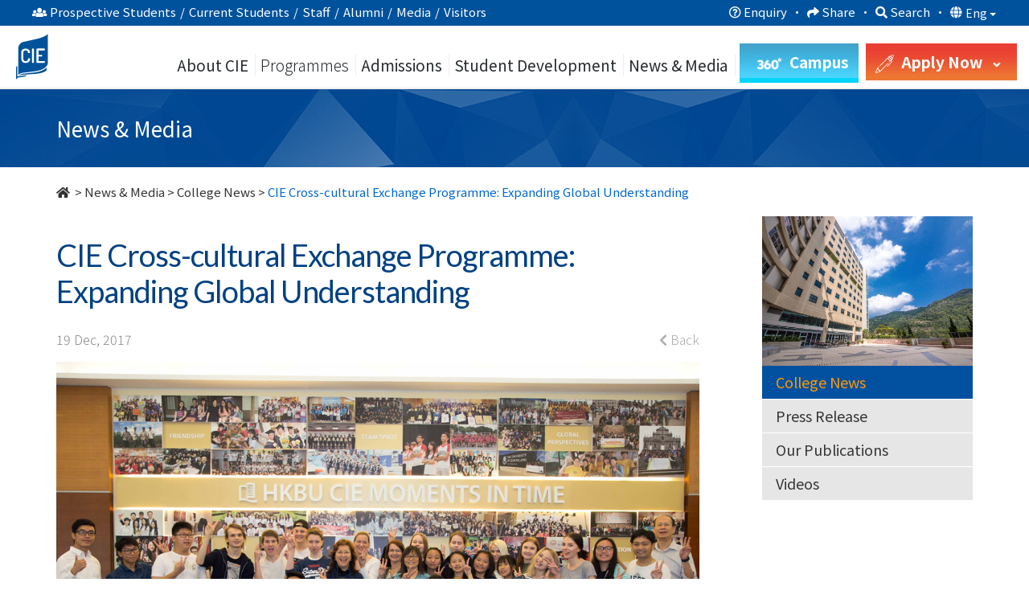

--- FILE ---
content_type: text/html; charset=UTF-8
request_url: https://www.cie.hkbu.edu.hk/main/en/college_news/college_news/1244
body_size: 23894
content:

<!DOCTYPE html>
<html lang="en">
    <head>
        
<base href="https://www.cie.hkbu.edu.hk/main/">


	<title>CIE Cross-cultural Exchange Programme: Expanding Global Understanding - College News - College of International Education - Hong Kong Baptist University</title>
	<meta name="description" content="The College of International Education (CIE) joined hands with ELCHK Lutheran Secondary School to organise a cultural exchange activity for a group of students from Kimpinen Upper Secondary School in Finland&nbsp;on HKBU&nbsp;Shek Mun Campus.">
	<meta property="og:site_name" content="College of International Education, HKBU">
	<meta property="og:title" content="CIE Cross-cultural Exchange Programme: Expanding Global Understanding">
	<meta property="og:description" content="The College of International Education (CIE) joined hands with ELCHK Lutheran Secondary School to organise a cultural exchange activity for a group of students from Kimpinen Upper Secondary School in Finland&nbsp;on HKBU&nbsp;Shek Mun Campus.">
	<meta property="og:image" content="https://www.cie.hkbu.edu.hk/main/images/upload/NEWS-IMAGE-31e1a5ace2-Image1.jpg">
	<meta property="og:image:width" content="1080">
	<meta property="og:image:height" content="720">
	<meta property="og:type" content="article">
	<meta property="article:published_time" content="2017-12-19T00:00:00+08:00">
	<meta http-equiv="content-language" content="en-hk" />
<link rel="alternate" href="https://www.cie.hkbu.edu.hk/main/en/college_news/college_news/1244" hreflang="x-default" />
<link rel="alternate" href="https://www.cie.hkbu.edu.hk/main/en/college_news/college_news/1244" hreflang="en"        />
<link rel="alternate" href="https://www.cie.hkbu.edu.hk/main/tc/college_news/college_news/1244" hreflang="zh-Hant"   />
<link rel="alternate" href="https://www.cie.hkbu.edu.hk/main/sc/college_news/college_news/1244" hreflang="zh-Hans"   />
<link rel="canonical" href="https://www.cie.hkbu.edu.hk/main/en/college_news/college_news/1244" />
<meta property="og:url" content="https://www.cie.hkbu.edu.hk/main/en/college_news/college_news/1244">

<meta http-equiv="Content-Type" content="text/html; charset=utf-8">
<meta http-equiv="X-UA-Compatible" content="IE=edge"> 
<meta name="viewport" content="width=device-width, initial-scale=1">
<meta name="geo.region" content="HK" />
<meta name="geo.position" content="22.387687;114.210157" /> 
<meta name="ICBM" content="22.387687, 114.210157" />
<meta name="theme-color" content="#184182">

<!-- Favicon -->
<link rel="apple-touch-icon" sizes="180x180" href="/apple-touch-icon.png">
<link rel="icon" type="image/png" sizes="32x32" href="/favicon-32x32.png">
<link rel="icon" type="image/png" sizes="16x16" href="/favicon-16x16.png">
<link rel="mask-icon" href="/safari-pinned-tab.svg" color="#004182">

<!-- CSS -->
<link rel="preconnect" href="https://fonts.gstatic.com">
<link href="https://fonts.googleapis.com/css2?family=Lato:wght@400;700&family=Noto+Sans+SC:wght@300;400;500;700&family=Noto+Sans+TC:wght@300;400;500;700&display=swap" rel="stylesheet"> 
<link rel="stylesheet" href="https://use.fontawesome.com/releases/v5.0.9/css/all.css" integrity="sha384-5SOiIsAziJl6AWe0HWRKTXlfcSHKmYV4RBF18PPJ173Kzn7jzMyFuTtk8JA7QQG1" crossorigin="anonymous">

<!-- FAQ -->
<link rel='stylesheet' type='text/css' href='css/faq.min.css'>


<script src="https://cdnjs.cloudflare.com/ajax/libs/jquery/3.6.0/jquery.min.js" integrity="sha512-894YE6QWD5I59HgZOGReFYm4dnWc1Qt5NtvYSaNcOP+u1T9qYdvdihz0PPSiiqn/+/3e7Jo4EaG7TubfWGUrMQ==" crossorigin="anonymous" referrerpolicy="no-referrer"></script>
<script type="text/javascript" src="/common/js/webp-detect.js"></script>


<link rel="stylesheet" href="https://stackpath.bootstrapcdn.com/bootstrap/3.4.1/css/bootstrap.min.css" integrity="sha384-HSMxcRTRxnN+Bdg0JdbxYKrThecOKuH5zCYotlSAcp1+c8xmyTe9GYg1l9a69psu" crossorigin="anonymous">
<script src="https://stackpath.bootstrapcdn.com/bootstrap/3.4.1/js/bootstrap.min.js" integrity="sha384-aJ21OjlMXNL5UyIl/XNwTMqvzeRMZH2w8c5cRVpzpU8Y5bApTppSuUkhZXN0VxHd" crossorigin="anonymous"></script>



<script src="https://www.googleoptimize.com/optimize.js?id=GTM-56Q4BHS"></script>

<link rel="stylesheet" type="text/css" href="css/jquery.mmenu.all.min.css?v=1.2"/>
<script type="text/javascript" src="js/jquery.mmenu.min.all.js"></script>



<link rel="stylesheet" type="text/css" href="css/master.min.css?v=3.35"/ >
	<link rel="stylesheet" type="text/css" href="css/master_en.min.css?v=1.6"/>


<!-- Global site tag (gtag.js) - Google Analytics -->
<script async src="https://www.googletagmanager.com/gtag/js?id=UA-47564766-1"></script>
<script>
  window.dataLayer = window.dataLayer || [];
  function gtag(){dataLayer.push(arguments);}
  gtag('js', new Date());

  gtag('config', 'UA-47564766-1');
  //ga4 2023-01-04 Yin
  gtag('config', 'G-BSYCDGEPCF');
  
  (function(i,s,o,g,r,a,m){i['GoogleAnalyticsObject']=r;i[r]=i[r]||function(){
  (i[r].q=i[r].q||[]).push(arguments)},i[r].l=1*new Date();a=s.createElement(o),
  m=s.getElementsByTagName(o)[0];a.async=1;a.src=g;m.parentNode.insertBefore(a,m)
  })(window,document,'script','//www.google-analytics.com/analytics.js','ga');

  ga('create', 'UA-47564766-1', 'auto');
  ga('send', 'pageview');

  var _gaq = _gaq || [];
  _gaq.push(['_setAccount', 'UA-47564766-1']);
  _gaq.push(['_trackPageview']);
</script>
<!-------------------------------------------------->



<!-- Google Tag Manager -->
<script>(function(w,d,s,l,i){w[l]=w[l]||[];w[l].push({'gtm.start':
new Date().getTime(),event:'gtm.js'});var f=d.getElementsByTagName(s)[0],
j=d.createElement(s),dl=l!='dataLayer'?'&l='+l:'';j.async=true;j.src=
'https://www.googletagmanager.com/gtm.js?id='+i+dl;f.parentNode.insertBefore(j,f);
})(window,document,'script','dataLayer','GTM-K7D76NH');</script>
<!-- End Google Tag Manager -->

<!-- Google Tag Manager -->
<script>(function(w,d,s,l,i){w[l]=w[l]||[];w[l].push({'gtm.start':
new Date().getTime(),event:'gtm.js'});var f=d.getElementsByTagName(s)[0],
j=d.createElement(s),dl=l!='dataLayer'?'&l='+l:'';j.async=true;j.src=
'https://www.googletagmanager.com/gtm.js?id='+i+dl;f.parentNode.insertBefore(j,f);
})(window,document,'script','dataLayer','GTM-KWCSJWMJ');</script>
<!-- End Google Tag Manager -->

<!-- 2026 01 22 -->
<!-- Google Tag Manager -->
<script>(function(w,d,s,l,i){w[l]=w[l]||[];w[l].push({'gtm.start':
new Date().getTime(),event:'gtm.js'});var f=d.getElementsByTagName(s)[0],
j=d.createElement(s),dl=l!='dataLayer'?'&l='+l:'';j.async=true;j.src=
'https://www.googletagmanager.com/gtm.js?id='+i+dl;f.parentNode.insertBefore(j,f);
})(window,document,'script','dataLayer','GTM-NJ4W4248');</script>
<!-- End Google Tag Manager -->


<!-- Global site tag (gtag.js) - Google Analytics -->
<script async src="https://www.googletagmanager.com/gtag/js?id=UA-193125558-1"></script>
<script>
  window.dataLayer = window.dataLayer || [];
  function gtag(){dataLayer.push(arguments);}
  gtag('js', new Date());

  gtag('config', 'UA-193125558-1');
</script>


<script>
if(typeof(ga) == 'undefined') {
	function ga() {
		console.log('dummy ga()');
	}
}
if(typeof(gtag) == 'undefined'){
	function gtag() {
		console.log('dummy gtag()');
	}
}

function gtag_event(action, category, label){
	gtag('event', action, {
	  'event_category' : category,
	  'event_label' : label
	});
}
</script>
	
		
        <link rel="stylesheet" type="text/css" href="css/college_news.min.css?v=1.2"> 
    </head>
    <body>
		<div id="page">
		<!-- mmenu -->
		
<!-- Google Tag Manager (noscript) -->
<noscript><iframe src="https://www.googletagmanager.com/ns.html?id=GTM-K7D76NH"
height="0" width="0" style="display:none;visibility:hidden"></iframe></noscript>
<!-- End Google Tag Manager (noscript) -->

<!-- Google Tag Manager (noscript) -->
<noscript><iframe src=https://www.googletagmanager.com/ns.html?id=GTM-KWCSJWMJ
height="0" width="0" style="display:none;visibility:hidden"></iframe></noscript>
<!-- End Google Tag Manager (noscript) -->

<!-- 2026 01 22 -->
<!-- Google Tag Manager (noscript) -->
<noscript><iframe src="https://www.googletagmanager.com/ns.html?id=GTM-NJ4W4248"
height="0" width="0" style="display:none;visibility:hidden"></iframe></noscript>
<!-- End Google Tag Manager (noscript) -->



<a href="/main/en/college_news/college_news/1244#skipToMain" style="position:absolute;top:-999px">Skip to main content</a>

<div class="switch_box_mmenu">
	<div id="top_menu_sticky" class="navbar-fixed-top">
		<a href="#mmenu">
			<span style="position:absolute; top:-9999px">
									Menu
							</span>
			<i class="fas fa-bars" style="font-size:28px; padding: 6px 0;"></i>
		</a>
		<div class='header_btn'>
			<style>
			
				.main-no-clear{display:none;}

			</style>
			
				
<script>
	// Picture element HTML5 shiv
	document.createElement( "picture" );
</script>
<script type="text/javascript" src="/common/logo/picturefill.min.js" async></script>

<style type="text/css">
.common_logo{margin-top: 3px;}
.mobile_logo{}

.common_logo a{text-decoration:none !important; display:inline-block;}
.common_logo.checking a{border:1px solid;}
.common_logo picture{margin-right:35px;}
.common_logo img{border:none; height:52px !important; width:auto;}


.mobile_logo{display:none;}
.mobile_logo{padding:5px;}
.mobile_logo a{text-decoration:none !important;}
.mobile_logo img{height:39px; width:auto;}
.mobile_logo span{margin:0px 10px;}
</style>

<div class="common_logo">
	<a href="//www.hkbu.edu.hk/en.html" target="_blank">
		<picture>
			<source srcset="/common/logo/images/hkbu.svg" type="image/svg+xml">
			<img src="/common/logo/images/hkbu.png" srcset="/common/logo/images/hkbu.png 1x, /common/logo/images/hkbu@2x.png 2x" alt="香港浸會大學 HONG KONG BAPTIST UNIVERSITY" style="height: 52px !important;padding-bottom: 4px;    box-sizing: border-box;">
		</picture>
	</a>
	<a href="//www.cie.hkbu.edu.hk/main/en/" >
		<picture>
			<source srcset="/common/logo/images/cie.svg" type="image/svg+xml">
			<img src="/common/logo/images/cie.png" srcset="/common/logo/images/cie.png 1x, /common/logo/images/cie@2x.png 2x" alt="國際學院 COLLEGE OF INTERNATIONAL EDUCATION" 
		</picture>
			</a>
</div>

<div class="mobile_logo">
	<a href="//www.cie.hkbu.edu.hk/main/en/" >
		<picture>
			<source srcset="/common/logo/images/cie_mobile_white.svg" type="image/svg+xml">
			<img src="/common/logo/images/cie_mobile_white.png" srcset="/common/logo/images/cie_mobile_white.png 1x, /common/logo/images/cie_mobile_white@2x.png 2x" alt="國際學院 COLLEGE OF INTERNATIONAL EDUCATION">
		</picture>
			</a>
</div>

<div class="main-no-clear"style="clear:both"></div>

<script type="text/javascript">
var w = document.documentElement.clientWidth || document.body.clientWidth;
if(w < 992){
	var x = document.getElementsByClassName("common_logo");
	for(var i=0; i<x.length; i++){
		x[i].style.display = "none";
		if(window.location.href.indexOf("/main/")!==-1)
			document.getElementsByClassName("mobile_logo")[i].style.display = "inline";
		else
			document.getElementsByClassName("mobile_logo")[i].style.display = "block";
	}
}		

window.addEventListener('resize', function(){
	var w = document.documentElement.clientWidth || document.body.clientWidth;
	var x = document.getElementsByClassName("common_logo");
	for(var i=0; i<x.length; i++){
		if(w < 992){
			x[i].style.display = "none";
			if(window.location.href.indexOf("/main/")!==-1)
				document.getElementsByClassName("mobile_logo")[i].style.display = "inline";
			else
				document.getElementsByClassName("mobile_logo")[i].style.display = "block";
		} else {
			x[i].style.display = "block";
			document.getElementsByClassName("mobile_logo")[i].style.display = "none";
		}
	}
});
</script>
		
				<span>
										<a href="javascript:void(0)" class="highlight_btn" id="apply_now_btn" target="_self"  onclick="gtag_event('Button','MainNavigation',  'Apply Now Button');">
						<span>
							<img src="images/common/header/apply_now_icon.png" srcset="images/common/header/apply_now_icon@2x.png 2x" alt="apply now"/>
															Apply Now
														<i class="fas fa-angle-right down"></i>
						</span>
					</a>
					<div class="apply_now">
						<a href="/admissions/associate-degree/en/home?utm_source=main_tags_apply_now&utm_medium=online&utm_campaign=admissions-ad" target="_blank">
							<picture >
								<!-- <source srcset="images/common/header/apply_btn/mobile_hd.webp 1x, images/common/header/apply_btn/AD@2x.webp 2x" type="image/webp"> -->
								<img src="images/common/header/apply_btn/mobile_hd.jpg" srcset="images/common/header/apply_btn/mobile_hd.jpg 1x, images/common/header/apply_btn/mobile_hd@2x.jpg 2x" alt="Higher Diploma"/>
							</picture>
							<div>
									<span class="smalltext">&nbsp;</span><br>
																			Higher<br>Diploma
																	<picture>
									<source srcset="images/common/header/apply_btn/arrow.svg" type="image/svg+xml">
									<img src="images/common/header/apply_btn/arrow.png" srcset="images/common/header/apply_btn/arrow.png 1x, images/common/header/apply_btn/arrow@2x.png 2x" alt="HKBU" class="">
								</picture>
							</div>
						</a>
						<a href="/admissions/associate-degree/en/home?utm_source=main_tags_apply_now&utm_medium=online&utm_campaign=admissions-ad" target="_blank">
							<picture>
								<!-- <source srcset="images/common/header/apply_btn/AD.webp 1x, images/common/header/apply_btn/AD@2x.webp 2x" type="image/webp"> -->
								<img src="images/common/header/apply_btn/mobile_ad.jpg" srcset="images/common/header/apply_btn/mobile_ad.jpg 1x, images/common/header/apply_btn/mobile_ad@2x.jpg 2x" alt="Associate Degree"/>
							</picture>
							<div>
								<span class="smalltext">&nbsp;</span><br>
																	Associate<br>Degree
																<picture>
									<source srcset="images/common/header/apply_btn/arrow.svg" type="image/svg+xml">
									<img src="images/common/header/apply_btn/arrow.png" srcset="images/common/header/apply_btn/arrow.png 1x, images/common/header/apply_btn/arrow@2x.png 2x" alt="HKBU" class="">
								</picture>
							</div>
						</a>
						<a href="/admissions/undergraduate/en/home?utm_source=main_tags_apply_now&utm_medium=online&utm_campaign=admissions-ug" target="_blank">
							<picture>
								<!-- <source srcset="images/common/header/apply_btn/UG.webp 1x, images/common/header/apply_btn/UG@2x.webp 2x" type="image/webp"> -->
								<img src="images/common/header/apply_btn/mobile_ug.jpg" srcset="images/common/header/apply_btn/mobile_ug.jpg 1x, images/common/header/apply_btn/mobile_ug@2x.jpg 2x" alt="Self-funded Undergraduate"/>
							</picture>
							<div>
								<span class="smalltext">&nbsp;</span><br>
																	Self-funded<br>Undergraduate
																<picture>
									<source srcset="images/common/header/apply_btn/arrow.svg" type="image/svg+xml">
									<img src="images/common/header/apply_btn/arrow.png" srcset="images/common/header/apply_btn/arrow.png 1x, images/common/header/apply_btn/arrow@2x.png 2x" alt="HKBU" class="">
								</picture>
							</div>
						</a>
					</div>
				</span>
				<a href="https://resources.cie.hkbu.edu.hk/mini/campus-virtual-tour/en/list" class="highlight_btn" id="campus_btn" target="_blank" onclick="gtag_event('clicked', 'campus-virtual-tour', 'vr360-button')">
					<span>
						<img src="images/common/header/360_ICON2.png" srcset="images/common/header/360_ICON2_2x.png 2x" alt="360">
						<span class="hide-text">
															Campus
													</span>
					</span>
				</a>
			
		</div>
	</div>
</div>
<nav id="mmenu">
	<ul>
		<li class="mm-lang">
										<a href="javascript:switchLang('tc')" style='display:-webkit-inline-box'>繁</a>
										<a href="javascript:switchLang('sc')" style='display:-webkit-inline-box'>簡</a>
					</li>
		<li style="background-color:#fff; color:#004182"><span>Information For</span></li>
			<li class="user_select">
				<span>
					<span class="fa-stack fa-lg fa_wrapper"><i class="fa fa-circle fa-stack-1x circle_bg"></i><i class="fas fa-edit fa-stack-1x fa_style"></i>
					</span>Prospective Students				</span>
				<ul class="user_select_2nd prospective_student">
					<li><a href="en/about_us"><span class="fa-stack fa-lg fa_wrapper">
							<i class="fa fa-circle fa-stack-1x circle_bg"></i>
							<i class="fas fa-info fa-stack-1x fa_style"></i>
						</span>About CIE</a></li>
					<li><a href="en/programmes/associate_degree_programme"><span class="fa-stack fa-lg fa_wrapper">
							<i class="fa fa-circle fa-stack-1x circle_bg"></i>
							<i class="fab fa-leanpub fa-stack-1x fa_style"></i>
						</span>Associate Degree Programme</a></li>
					<li><a href="en/programmes/self_funded_undergraduate_programmes"><span class="fa-stack fa-lg fa_wrapper">
							<i class="fa fa-circle fa-stack-1x circle_bg"></i>
							<i class="fas fa-graduation-cap fa-stack-1x fa_style"></i>
						</span>Self-funded Undergraduate Programmes</a></li>
					<li><a href="/admissions/en/ad_application/"><span class="fa-stack fa-lg fa_wrapper">
							<i class="fa fa-circle fa-stack-1x circle_bg"></i>
							<i class="fas fa-edit fa-stack-1x fa_style"></i>
						</span>Application Information</a></li>
					<li><a href="/division/"><span class="fa-stack fa-lg fa_wrapper">
							<i class="fa fa-circle fa-stack-1x circle_bg"></i>
							<i class="fas fa-rss fa-stack-1x fa_style"></i>
						</span>Division Posts</a></li>
					<!-- <li><a href="/admissions/en/ad_articulation/HKDSE"><span class="fa-stack fa-lg fa_wrapper">
							<i class="fa fa-circle fa-stack-1x circle_bg"></i>
							<i class="fas fa-file fa-stack-1x fa_style"></i>
						</span>Admission Schemes</a></li> -->
					<li><a href="en/admissions/articulation_and_further_studies"><span class="fa-stack fa-lg fa_wrapper">
							<i class="fa fa-circle fa-stack-1x circle_bg"></i>
							<i class="fas fa-external-link-square-alt fa-stack-1x fa_style"></i>
						</span>Articulation Rate and Study Pathways </a></li>
					<li><a href="en/admissions/scholarship"><span class="fa-stack fa-lg fa_wrapper">
							<i class="fa fa-circle fa-stack-1x circle_bg"></i>
							<i class="fas fa-hand-holding-usd fa-stack-1x fa_style"></i>
						</span>Scholarship and Financial Aid</a></li>
					<li><a onClick="displayFAQ(); return false;" style="cursor:pointer"><span class="fa-stack fa-lg fa_wrapper">
							<i class="fa fa-circle fa-stack-1x circle_bg"></i>
							<i class="fas fa-question fa-stack-1x fa_style"></i>
						</span>Frequently Asked Questions</a></li>
				</ul>
			</li>
			<li class="user_select"><span>
					<span class="fa-stack fa-lg fa_wrapper"><i class="fa fa-circle fa-stack-1x circle_bg"></i><i class="fas fa-user fa-stack-1x fa_style"></i>
					</span>Current Students				</span>
				<ul class="user_select_2nd current_student">
					<li><a href="http://www.hkbu.edu.hk/eng/main/"><span class="fa-stack fa-lg fa_wrapper">
							<i class="fa fa-circle fa-stack-1x circle_bg"></i>
							<i class="fas fa-home fa-stack-1x fa_style"></i>
						</span>HKBU Homepage</a></li>
					<li><a href="https://cie2.hkbu.edu.hk/"><span class="fa-stack fa-lg fa_wrapper">
							<i class="fa fa-circle fa-stack-1x circle_bg"></i>
							<i class="fas fa-user fa-stack-1x fa_style"></i>
						</span>MyBU-Study</a></li>
					<li><a href="email.php"><span class="fa-stack fa-lg fa_wrapper">
							<i class="fa fa-circle fa-stack-1x circle_bg"></i>
							<i class="fas fa-envelope fa-stack-1x fa_style"></i>
						</span>Webmail</a></li>
					<li><a href="http://scemoodle.hkbu.edu.hk/"><span class="fa-stack fa-lg fa_wrapper">
							<i class="fa fa-circle fa-stack-1x circle_bg"></i>
							<i class="fas fa-desktop fa-stack-1x fa_style"></i>
						</span>e-Learning (Moodle)</a></li>
					<li><a href="/main/en/special_weather_arrangement/arrangement_of_classes"><span class="fa-stack fa-lg fa_wrapper">
							<i class="fa fa-circle fa-stack-1x circle_bg"></i>
							<i class="fas fa-bolt fa-stack-1x fa_style"></i>
						</span>Bad Weather Arrangement</a></li>
					<li><a href="http://library.hkbu.edu.hk/"><span class="fa-stack fa-lg fa_wrapper">
							<i class="fa fa-circle fa-stack-1x circle_bg"></i>
							<i class="fas fa-book fa-stack-1x fa_style"></i>
						</span>Library</a></li>
					<li><a href="/els"><span class="fa-stack fa-lg fa_wrapper">
							<i class="fa fa-circle fa-stack-1x circle_bg"></i>
							<i class="fas fa-comments fa-stack-1x fa_style"></i>
						</span>English Language Support</a></li>
					<li><a href="/cie/itinfo/" target="_blank">
						<span class="fa-stack fa-lg fa_wrapper">
							<i class="fa fa-circle fa-stack-1x circle_bg"></i>
							<i class="fas fa-wifi fa-stack-1x fa_style"></i>
						</span>IT Facilities and Services</a></li>
					<li><a href="/main/pdf/Fees_and_Charges_(2025_26).pdf"><span class="fa-stack fa-lg fa_wrapper">
							<i class="fa fa-circle fa-stack-1x circle_bg"></i>
							<i class="fas fa-dollar-sign fa-stack-1x fa_style"></i>
						</span>Fees and Charges</a></li>
					<li><a href="en/student_development/college_events"><span class="fa-stack fa-lg fa_wrapper">
							<i class="fa fa-circle fa-stack-1x circle_bg"></i>
							<i class="fas fa-sign-out-alt fa-stack-1x fa_style"></i>
						</span>Enrol Activities</a></li>
				</ul>
			</li>
			<li class="user_select"><span>
					<span class="fa-stack fa-lg fa_wrapper"><i class="fa fa-circle fa-stack-1x circle_bg"></i><i class="fas fa-user-circle fa-stack-1x fa_style"></i>
					</span>Staff				</span>
				<ul class="user_select_2nd staff">
					<li><a href="http://www.hkbu.edu.hk/eng/main/"><span class="fa-stack fa-lg fa_wrapper">
							<i class="fa fa-circle fa-stack-1x circle_bg"></i>
							<i class="fas fa-home fa-stack-1x fa_style"></i>
						</span>HKBU Homepage</a></li>
					<li><a href="http://www.sce.hkbu.edu.hk/?lang=en"><span class="fa-stack fa-lg fa_wrapper">
							<i class="fa fa-circle fa-stack-1x circle_bg"></i>
							<i class="fas fa-arrow-alt-circle-up fa-stack-1x fa_style"></i>
						</span>SCE Homepage</a></li>
					<li><a href="https://cie2.hkbu.edu.hk/"><span class="fa-stack fa-lg fa_wrapper">
							<i class="fa fa-circle fa-stack-1x circle_bg"></i>
							<i class="fas fa-user fa-stack-1x fa_style"></i>
						</span>MyBU-Study</a></li>
					<li><a href="email.php"><span class="fa-stack fa-lg fa_wrapper">
							<i class="fa fa-circle fa-stack-1x circle_bg"></i>
							<i class="fas fa-envelope fa-stack-1x fa_style"></i>
						</span>Webmail</a></li>
					<li><a href="https://hkbuchtl.qualtrics.com/jfe/form/SV_9QCm9m3FZbMO9r8" target="_blank">
						<span class="fa-stack fa-lg fa_wrapper">
							<i class="fa fa-circle fa-stack-1x circle_bg"></i>
							<i class="fab fa-wpforms fa-stack-1x fa_style"></i>
						</span>Ad-hoc Class Cancellation Notification</a></li>	
					<li><a href="http://library.hkbu.edu.hk/"><span class="fa-stack fa-lg fa_wrapper">
							<i class="fa fa-circle fa-stack-1x circle_bg"></i>
							<i class="fas fa-book fa-stack-1x fa_style"></i>
						</span>Library</a></li>
					<li><a href="/main/en/special_weather_arrangement/arrangement_of_classes"><span class="fa-stack fa-lg fa_wrapper">
							<i class="fa fa-circle fa-stack-1x circle_bg"></i>
							<i class="fas fa-bolt fa-stack-1x fa_style"></i>
						</span>Bad Weather Arrangement</a></li>
					<li><a href="http://scemoodle.hkbu.edu.hk/"><span class="fa-stack fa-lg fa_wrapper">
							<i class="fa fa-circle fa-stack-1x circle_bg"></i>
							<i class="fas fa-desktop fa-stack-1x fa_style"></i>
						</span>e-Learning (Moodle)</a></li>
					<li><a href="https://www.cie.hkbu.edu.hk/shekmun/intranet"><span class="fa-stack fa-lg fa_wrapper">
							<i class="fa fa-circle fa-stack-1x circle_bg"></i>
							<i class="fas fa-user-circle fa-stack-1x fa_style"></i>
						</span>Staff Intranet</a></li>
					<li><a href="/cie/itinfo/" target="_blank">
						<span class="fa-stack fa-lg fa_wrapper">
							<i class="fa fa-circle fa-stack-1x circle_bg"></i>
							<i class="fas fa-wifi fa-stack-1x fa_style"></i>
						</span>IT Facilities and Services</a></li>
				</ul>
				</li>
			<li class="user_select"><span>
					<span class="fa-stack fa-lg fa_wrapper"><i class="fa fa-circle fa-stack-1x circle_bg"></i><i class="fas fa-hands-helping fa-stack-1x fa_style"></i>
					</span>Alumni				</span>
				<ul class="user_select_2nd alumni">
					<li><a href="en/alumni"><span class="fa-stack fa-lg fa_wrapper">
							<i class="fa fa-circle fa-stack-1x circle_bg"></i>
							<i class="fas fa-users fa-stack-1x fa_style"></i>
						</span>Welcome</a></li>
										<li><a href="https://www.facebook.com/HKBUCIEAlumni"><span class="fa-stack fa-lg fa_wrapper">
							<i class="fa fa-circle fa-stack-1x circle_bg"></i>
							<i class="fas fa-images fa-stack-1x fa_style"></i>
						</span>CIE Alumni Facebook Page</a></li>
					<li><a href="en/alumni/alumni_express"><span class="fa-stack fa-lg fa_wrapper">
							<i class="fa fa-circle fa-stack-1x circle_bg"></i>
							<i class="fas fa-images fa-stack-1x fa_style"></i>
						</span>Alumni Express</a></li>
					<li><a href="en/alumni/alumni_sharing"><span class="fa-stack fa-lg fa_wrapper">
							<i class="fa fa-circle fa-stack-1x circle_bg"></i>
							<i class="fas fa-quote-left fa-stack-1x fa_style"></i>
						</span>Alumni Sharing</a></li>
					<li><a href="en/alumni/alumni_activities"><span class="fa-stack fa-lg fa_wrapper">
							<i class="fa fa-circle fa-stack-1x circle_bg"></i>
							<i class="fas fa-hands-helping fa-stack-1x fa_style"></i>
						</span>Alumni Activities</a></li>
				</ul>
				</li>
			<li class="user_select"><span>
					<span class="fa-stack fa-lg fa_wrapper"><i class="fa fa-circle fa-stack-1x circle_bg"></i><i class="fas fa-bullhorn fa-stack-1x fa_style"></i>
					</span>Media				</span>
				<ul class="user_select_2nd media">
					<li><a href="en/college_news/college_news"><span class="fa-stack fa-lg fa_wrapper">
							<i class="fa fa-circle fa-stack-1x circle_bg"></i>
							<i class="fas fa-bullhorn fa-stack-1x fa_style"></i>
						</span>College News</a></li>
					<li><a href="en/college_news/press_release"><span class="fa-stack fa-lg fa_wrapper">
							<i class="fa fa-circle fa-stack-1x circle_bg"></i>
							<i class="fas fa-newspaper fa-stack-1x fa_style"></i>
						</span>Press Release</a></li>
					<li><a href="en/college_news/publications"><span class="fa-stack fa-lg fa_wrapper">
							<i class="fa fa-circle fa-stack-1x circle_bg"></i>
							<i class="fas fa-copy fa-stack-1x fa_style"></i>
						</span>Our Publications</a></li>
					<li><a href="en/college_news/video"><span class="fa-stack fa-lg fa_wrapper">
							<i class="fa fa-circle fa-stack-1x circle_bg"></i>
							<i class="fab fa-youtube fa-stack-1x fa_style"></i>
						</span>Videos</a></li>
					<li><a href="en/about_us/welcome_message"><span class="fa-stack fa-lg fa_wrapper">
							<i class="fa fa-circle fa-stack-1x circle_bg"></i>
							<i class="fas fa-info fa-stack-1x fa_style"></i>
						</span>About CIE</a></li>
				</ul>
				</li>
			<li class="user_select"><span>
					<span class="fa-stack fa-lg fa_wrapper"><i class="fa fa-circle fa-stack-1x circle_bg"></i><i class="fas fa-map-marker-alt fa-stack-1x fa_style"></i>
					</span>Visitors				</span>
				<ul class="user_select_2nd visitors">
					<li><a href="en/about_us/welcome_message"><span class="fa-stack fa-lg fa_wrapper">
							<i class="fa fa-circle fa-stack-1x circle_bg"></i>
							<i class="fas fa-info fa-stack-1x fa_style"></i>
						</span>About CIE</a></li>
					<li><a href="en/college_news/publications"><span class="fa-stack fa-lg fa_wrapper">
							<i class="fa fa-circle fa-stack-1x circle_bg"></i>
							<i class="fas fa-copy fa-stack-1x fa_style"></i>
						</span>Our Publications</a></li>
					<li><a href="/main/en/special_weather_arrangement/arrangement_of_events"><span class="fa-stack fa-lg fa_wrapper">
							<i class="fa fa-circle fa-stack-1x circle_bg"></i>
							<i class="fas fa-bolt fa-stack-1x fa_style"></i>
						</span>Bad Weather Arrangement</a></li>
					<li><a href="/main/en/about_us/contact_us?tag=Enquiry"><span class="fa-stack fa-lg fa_wrapper">
							<i class="fa fa-circle fa-stack-1x circle_bg"></i>
							<i class="fas fa-question-circle fa-stack-1x fa_style"></i>
						</span>General Enquiry</a></li>
					<li><a href="/main/en/about_us/contact_us?tag=FindUs"><span class="fa-stack fa-lg fa_wrapper">
							<i class="fa fa-circle fa-stack-1x circle_bg"></i>
							<i class="fas fa-map-marker-alt fa-stack-1x fa_style"></i>
						</span>Find Us</a></li>
					<li><a href="//resources.cie.hkbu.edu.hk/mini/campus-virtual-tour/en/list" target="_blank"><span class="fa-stack fa-lg fa_wrapper">
							<i class="fa fa-circle fa-stack-1x circle_bg"></i>
							<i class="fas fa-location-arrow fa-stack-1x fa_style"></i>
						</span>Virtual Campus Tour</a></li>
				</ul>
			</li>
		<li><span>About CIE</span>
			<ul id="mm_about_us">
				<li><a  onclick="ga('send', 'event', 'MainNavigation(mobile)', 'AboutUs(mobile)', 'WelcomeMessage');"  href="en/about_us/welcome_message">Welcome Message</a></li>
				<li><a  onclick="ga('send', 'event', 'MainNavigation(mobile)', 'AboutUs(mobile)', 'VisionAndMission');" href="en/about_us/vision_and_mission">Vision & Mission</a></li>
				<li><a  onclick="ga('send', 'event', 'MainNavigation(mobile)', 'AboutUs(mobile)', 'AdministrativeStructure');" href="en/about_us/academic_administrative_and_committee_structures">Academic, Administrative, and Committee Structures</a></li>
				<li><a  onclick="ga('send', 'event', 'MainNavigation(mobile)', 'AboutUs(mobile)', 'AdvisoryBodies');" href="en/about_us/advisory_bodies">Advisory Bodies</a></li>
				<li><a  onclick="ga('send', 'event', 'MainNavigation(mobile)', 'AboutUs(mobile)', 'QualityAssurance');" href="en/about_us/quality_assurance">Quality Assurance</a></li>
				<li><a  onclick="ga('send', 'event', 'MainNavigation(mobile)', 'AboutUs(mobile)', 'GeneralEduction');" href="en/about_us/curriculum_features">Curriculum Features</a></li>
				<li><a  onclick="ga('send', 'event', 'MainNavigation(mobile)', 'AboutUs(mobile)', 'CollegeFeatures');" href="en/about_us/college_features">College Features</a></li>
				<li><a  onclick="ga('send', 'event', 'MainNavigation(mobile)', 'AboutUs(mobile)', 'Campus');" href="en/about_us/campus">Campuses & Facilities</a></li>
				<li><a  onclick="ga('send', 'event', 'MainNavigation(mobile)', 'AboutUs(mobile)', 'CampusTour');" href="//resources.cie.hkbu.edu.hk/mini/campus-virtual-tour/en/list" target="_blank">Virtual Campus Tour&nbsp; <img src="https://resources.cie.hkbu.edu.hk/mini/campus-virtual-tour/img/360_ICON2.png" srcset="https://resources.cie.hkbu.edu.hk/mini/campus-virtual-tour/img/360_ICON_2x.png 2x" height="50px" style="max-height: 26px;" alt="360"></a></li>
				<li><a  onclick="ga('send', 'event', 'MainNavigation(mobile)', 'AboutUs(mobile)', 'OurStaff');" href="en/about_us/our_staff">Our Staff</a></li>
				<li><a  onclick="ga('send', 'event', 'MainNavigation(mobile)', 'AboutUs(mobile)', 'ContactUs');" href="en/about_us/contact_us">Contact Us</a></li>
			</ul>
		</li>
		<li><a href="javascript:programe_menu();" style='display:-webkit-inline-box'><span>Programmes</span></a></li>
		<li><span>Admissions</span>
			<ul id="mm_admissions">
				<li><a   onclick="ga('send', 'event', 'MainNavigation(mobile)', 'Admission(mobile)', 'Admission_HigherDiploma');"  href="/admissions/associate-degree/en/home/" target="_blank">Higher Diploma Programme</a></li>
				<li><a   onclick="ga('send', 'event', 'MainNavigation(mobile)', 'Admission(mobile)', 'Admission_AssociateDegree');"  href="/admissions/associate-degree/en/home/" target="_blank">Associate Degree Programme</a></li>
				<li><a   onclick="ga('send', 'event', 'MainNavigation(mobile)', 'Admission(mobile)', 'Admission_UndergraduateDegree');"  href="/admissions/en/ug_home/" target="_blank">Self-funded Undergraduate Programmes</a></li>
				<li><a   onclick="ga('send', 'event', 'MainNavigation(mobile)', 'Admission(mobile)', 'Admission_UndergraduateDegree');"  href="en/admissions/mycie_application" target="_blank">MyCIE Application</a></li>
				<li><a   onclick="ga('send', 'event', 'MainNavigation(mobile)', 'Admission(mobile)', 'Admission_Scheme');"  href="/admissions/en/ad_articulation/HKDSE" target="_blank">
					Admission Schemes				</a>
				</li>
				<li><a   onclick="ga('send', 'event', 'MainNavigation(mobile)', 'Admission(mobile)', 'Admission_Articulation');"  href="en/admissions/articulation_and_further_studies">Articulation Rate and Study Pathways </a></li>
				<li><a   onclick="ga('send', 'event', 'MainNavigation(mobile)', 'Admission(mobile)', 'Admission_Scholarship');"  href="en/admissions/scholarship">Scholarship and Financial Aid</a></li>
			</ul>
		</li>
		
								
		
		<li><span>Student Development Centre</span>
			<ul id="mm_student_development">
				<li><a onclick="ga('send', 'event', 'MainNavigation(mobile)', 'SDC(mobile)', 'SDC_AboutSDC');"   href="en/student_development/about_sdc">Student Development Centre</a></li>
				<li><a onclick="ga('send', 'event', 'MainNavigation(mobile)', 'SDC(mobile)', 'SDC_Guidance');"    href="en/student_development/sdc_consult">Guidance and Counselling Services</a></li>
				<li><a onclick="ga('send', 'event', 'MainNavigation(mobile)', 'SDC(mobile)', 'SDC_Support');"    href="en/student_development/non_local_student_support">Student Support</a></li>
				<li><a onclick="ga('send', 'event', 'MainNavigation(mobile)', 'SDC(mobile)', 'SDC_Mental');"    href="en/student_development/wellness_programmes">Wellness Programmes</a></li>
				<li><a onclick="ga('send', 'event', 'MainNavigation(mobile)', 'SDC(mobile)', 'SDC_WPD');"    href="en/student_development/whole_person_development">Whole Person Development</a></li>
				<li><a onclick="ga('send', 'event', 'MainNavigation(mobile)', 'SDC(mobile)', 'SDC_AC_Development');"    href="en/student_development/career_guidance">Academic and Career Development</a></li>
				<li><a onclick="ga('send', 'event', 'MainNavigation(mobile)', 'SDC(mobile)', 'SDC_Club');"    href="en/student_development/student_organisations">Student Organisations</a></li>
				<li><a onclick="ga('send', 'event', 'MainNavigation(mobile)', 'SDC(mobile)', 'SDC_Experiential');"    href="en/student_development/leadership_training">Leadership and Experiential Learning</a></li>
				<li><a onclick="ga('send', 'event', 'MainNavigation(mobile)', 'SDC(mobile)', 'SDC_Achievements');"    href="en/student_development/student_achievements">Student Achievements</a></li>
				<li><a onclick="ga('send', 'event', 'MainNavigation(mobile)', 'SDC(mobile)', 'SDC_Scholarship');"    href="en/admissions/scholarship">Scholarship and Financial Aid</a></li>
				<li><a onclick="ga('send', 'event', 'MainNavigation(mobile)', 'SDC(mobile)', 'SDC_Events');"    href="en/student_development/college_events">College Events</a></li>
			</ul>
		</li>
		<li><span>News &amp; Media</span>
			<ul id="mm_college_news">
				<li><a onclick="ga('send', 'event', 'MainNavigation(mobile)', 'NewsAndMedia(mobile)', 'NM_CollegeNews');"     href="en/college_news/college_news">College News</a></li>
				<li><a onclick="ga('send', 'event', 'MainNavigation(mobile)', 'NewsAndMedia(mobile)', 'NM_Press');"     href="en/college_news/press_release">Press Release</a></li>
				<li><a onclick="ga('send', 'event', 'MainNavigation(mobile)', 'NewsAndMedia(mobile)', 'NM_Publications');"     href="en/college_news/publications">Our Publications</a></li>
				<li><a onclick="ga('send', 'event', 'MainNavigation(mobile)', 'NewsAndMedia(mobile)', 'NM_video');"     href="en/college_news/video">Videos</a></li>
			</ul>
		</li>
	</ul>
</nav>


    <!-- Modal -->
	<div id="program-mmenu-modal" class="modal fade" role="dialog">
		<div class="modal-dialog">

			<!-- Modal content-->
			<div class="modal-content">
				<div class="modal-header" >
					<button type="button" class="close" data-dismiss="modal">&times;</button>
					
				</div>
				<div class="modal-body" style="display: flex;">
					
					<div class="col-lg-12 col-md-12 program-menu2 " style="width:100%;">
						<script>
							$( document ).ready(function() {
								window.programe_menu  = function (){
									mmenu_api.close();
									$('#program-mmenu-modal').modal('show');
								}
								$(".ad-mmenu-btn").click( function(){
									hide_menu("ug");
									hide_menu("hd");
									show_menu("ad");
								});
								$(".ug-mmenu-btn").click( function(){
									hide_menu("ad");
									hide_menu("hd");
									show_menu("ug");
								});
								$(".hd-mmenu-btn").click( function(){
									hide_menu("ug");
									hide_menu("ad");
									show_menu("hd");
								});
								function show_menu(target){
									$("."+target+"-mmenu").removeClass('hide');
									$("."+target+"-mmenu-btn").addClass('hovered');
								}
								function hide_menu(target){
									$("."+target+"-mmenu").addClass('hide');
									$("."+target+"-mmenu-btn").removeClass('hovered');
								}


							});
						</script>
						<style>
							
							:root {
							  --as-color: #267738;
							  --al-color: #b00b1e;
							  --ss-color: #8b00cf;
							  --com-color: #ff5c03;
							  --bus-color: #0052c2;
							  --sce-color: #00529C;
							}
							
							
							.modal-backdrop {
								z-index: -1;
							}
							.menu-body2{
								display: flex;
								
							}
							.flex-box{
								display: flex;
								flex: 1 1 auto!important;
							}
							.flex-col{
								flex-direction: column;
							}
							.division-head2 {
								width: 100%;
								display: block;
								font-family: 'Lato';
								font-weight: bold;
								font-size: 25px;
								margin-top: 38px;
								border-bottom: 5px solid;
								padding-bottom: 7px;
								text-indent: 2px;
								width: 98%;
								line-height: 27px;
							}
							.division-body2{
								width: 100%;	
								display: block;
							}
							

							
							.col-lg-12.program-menu-body2{    padding-right: 0px;    padding-left: 0px;} 
							.col-md-12.program-menu-body2{    padding-right: 0px;    padding-left: 0px;}
							
							.mobile_menu {    
								background: #ebebeb;
								margin-left: 2px;
								margin-right: 2px;
								border-radius: 50px;
								text-align: center;
							}
						
	
							.item-ad, .item-hd, .item-ug{
								display: inline-block;
							}	
						
							.mobile-tab-btn{
								font-size: 15px;
								white-space: pre-wrap;
								font-family: 'Lato';
								font-weight: bold;
								font-style: italic;
								line-height: 20px;
								border-radius: 214px;
								padding: 10px 15px;
							}						
							
							.mobile-tab-btn.focus, .mobile-tab-btn:focus, .mobile-tab-btn:hover {
								color: white !important;
								text-decoration: none;
							}
							
							.hd-mmenu-btn{background-color:#ebebeb;color:#0079C2;}
							.hd-mmenu-btn.hovered {background-color:#0079C2;color:white;}
							.ad-mmenu-btn{background-color:#ebebeb;color:#0350a0;}
							.ad-mmenu-btn.hovered {background-color:#0350a0;color:white;}
							.ug-mmenu-btn{background-color:#ebebeb;color:green;}
							.ug-mmenu-btn.hovered {background-color:green;color:white;}
							
							
								.program-menu-body2 .as .division-head2 , .as .division-head2 a{
									color:  var(--as-color) !important; 
									border-color:  var(--as-color) !important; 
								}

								.program-menu-body2 .al .division-head2 , .al .division-head2 a{
									color:  var(--al-color) !important; 
									border-color:  var(--al-color) !important; 
								}

								.program-menu-body2 .bus .division-head2 , .bus .division-head2 a{
									color:  var(--bus-color) !important; 
									border-color:  var(--bus-color) !important; 
								}

								.program-menu-body2 .com .division-head2 , .com .division-head2 a{
									color:  var(--com-color) !important; 
									border-color:  var(--com-color) !important; 
								}

								.program-menu-body2 .ss .division-head2 , .ss .division-head2 a{
									color:  var(--ss-color) !important; 
									border-color:  var(--ss-color) !important; 
								}
								.program-menu-body2 .sce .division-head2 , .sce .division-head2 a{
									color:  var(--sce-color) !important; 
									border-color:  var(--sce-color) !important; 
								}

								
							
							.ad-mmenu .link{font-size:25px; line-height: 25px; margin-top: 15px;}
							.hd-mmenu .link{font-size:25px; line-height: 25px; margin-top: 15px;}
							
							.ug-mmenu .link{font-size:16px; margin-top: 15px;}
							.ug-mmenu .link .coursename{    font-size: 25px;    white-space: pre-wrap;    line-height: 25px; display:block;}
							
							.division-body2 .link a{
								color: #0068cf;
    							text-decoration: none;
							}
							
						</style>
						<div class="col-lg-12 col-md-12 program-menu-body2">
							
							<div class="row mobile_menu">
								<div class="item-hd ">
									<a class="hd-mmenu-btn btn mobile-tab-btn" onclick="ga('send', 'event', 'MainNavigation', 'Programme', 'HigherDiploma');"><img src="images/menu/icon_hd.png" height="30px"><br>Higher<br>Diploma</a>
									
								</div>
								<div class="item-ad ">
									<a class="ad-mmenu-btn btn mobile-tab-btn hovered" onclick="ga('send', 'event', 'MainNavigation', 'Programme', 'AssociateDegree');" ><img src="images/menu/icon_ad.png" height="30px"><br>Associate<br>Degree</a>
									
								</div>
								<div class="item-ug">
									<a class="ug-mmenu-btn btn mobile-tab-btn" onclick="ga('send', 'event', 'MainNavigation', 'Programme', 'UndergraduateDegree');" ><img src="images/menu/icon_ug.png" height="30px"><br>Self-funded<br>Undergraduate</a>
								
								</div>	
							</div>
							<div class="hd-mmenu menu-body2 flex-col hide">
								<div class="flex-box flex-col bus">	
									<div class="division-head2">
										Business									</div>
									<div class="division-body2">
																					<div class="link">
												<a href="en/programmes/higher_diploma_programme/bus/accg?utm_source=programmes-sidenav&utm_medium=link">
																										Accounting												</a>
											</div>
																					<div class="link">
												<a href="en/programmes/higher_diploma_programme/bus/tshm?utm_source=programmes-sidenav&utm_medium=link">
																										Tourism and Hospitality Management												</a>
											</div>
																			</div>
								</div>
								<div class="flex-box flex-col com">	
									<div class="division-head2">
										Communication									</div>
									<div class="division-body2">
																					<div class="link">
												<a href="en/programmes/higher_diploma_programme/com/atd?utm_source=programmes-sidenav&utm_medium=link">
																										Art Tech Design												</a>
											</div>
																			</div>
								</div>
							</div>
							<div class="ad-mmenu menu-body2 flex-col">
								<div class="flex-box flex-col as">
									<div class="division-head2 ">
										<a  onclick="ga('send', 'event', 'MainNavigation', 'Programme', 'AppliedScience');"  href="en/programmes/associate_degree_programme/as">Applied Science</a>
										</div>
									<div class="division-body2">
																			<div class="link">
											<a href="en/programmes/associate_degree_programme/as/encs?utm_source=programmes-sidenav&utm_medium=link">
																								Environmental Conservation Studies											</a>
										</div>
																			<div class="link">
											<a href="en/programmes/associate_degree_programme/as/fint?utm_source=programmes-sidenav&utm_medium=link">
																								Financial Technology											</a>
										</div>
																			<div class="link">
											<a href="en/programmes/associate_degree_programme/as/grmg?utm_source=programmes-sidenav&utm_medium=link">
																								Geography and Resources Management											</a>
										</div>
																			<div class="link">
											<a href="en/programmes/associate_degree_programme/as/hesc?utm_source=programmes-sidenav&utm_medium=link">
																								Health Sciences											</a>
										</div>
																			<div class="link">
											<a href="en/programmes/associate_degree_programme/as/lfsc?utm_source=programmes-sidenav&utm_medium=link">
																								Life Science											</a>
										</div>
																			<div class="link">
											<a href="en/programmes/associate_degree_programme/as/nufm?utm_source=programmes-sidenav&utm_medium=link">
																								Nutrition and Food Management											</a>
										</div>
																		</div>

								</div>
								<div class="flex-box flex-col al">
									<div class="division-head2">
										<a  onclick="ga('send', 'event', 'MainNavigation', 'Programme', 'Art&Language');"  href="en/programmes/associate_degree_programme/al">Arts and Languages</a>
									</div>
									<div class="division-body2">
																			<div class="link">
											<a href="en/programmes/associate_degree_programme/al/cpps?utm_source=programmes-sidenav&utm_medium=link">
																								Chinese for Professional Purposes											</a>
										</div>
																			<div class="link">
											<a href="en/programmes/associate_degree_programme/al/culs?utm_source=programmes-sidenav&utm_medium=link">
																								Cultural Studies											</a>
										</div>
																			<div class="link">
											<a href="en/programmes/associate_degree_programme/al/musc?utm_source=programmes-sidenav&utm_medium=link">
																								Music Studies											</a>
										</div>
																			<div class="link">
											<a href="en/programmes/associate_degree_programme/al/peng?utm_source=programmes-sidenav&utm_medium=link">
																								Professional Communication and English Studies											</a>
										</div>
																			<div class="link">
											<a href="en/programmes/associate_degree_programme/al/vars?utm_source=programmes-sidenav&utm_medium=link">
																								Visual Arts											</a>
										</div>
																		</div>

								</div>
								<div class="flex-box flex-col bus">
									<div class="division-head2">
										<a  onclick="ga('send', 'event', 'MainNavigation', 'Programme', 'Business');"  href="en/programmes/associate_degree_programme/bus">Business</a>
									</div>
									<div class="division-body2">
																			<div class="link">
											<a href="en/programmes/associate_degree_programme/bus/buad?utm_source=programmes-sidenav&utm_medium=link">
																								Business Administration											</a>
										</div>
																			<div class="link">
											<a href="en/programmes/associate_degree_programme/bus/fmgt?utm_source=programmes-sidenav&utm_medium=link">
																								Financial Management											</a>
										</div>
																			<div class="link">
											<a href="en/programmes/associate_degree_programme/bus/mrtg?utm_source=programmes-sidenav&utm_medium=link">
																								Marketing											</a>
										</div>
																			<div class="link">
											<a href="en/programmes/associate_degree_programme/bus/acty?utm_source=programmes-sidenav&utm_medium=link">
																								Professional Accountancy											</a>
										</div>
																			<div class="link">
											<a href="en/programmes/associate_degree_programme/bus/tsmg?utm_source=programmes-sidenav&utm_medium=link">
																								Tourism and Hospitality Management											</a>
										</div>
																		</div>

								</div>
								<div class="flex-box flex-col com">	
									<div class="division-head2">
										<a  onclick="ga('send', 'event', 'MainNavigation', 'Programme', 'Communication');"  href="en/programmes/associate_degree_programme/com">Communication</a>
									</div>
									<div class="division-body2">
																			<div class="link">
											<a href="en/programmes/associate_degree_programme/com/crcm?utm_source=programmes-sidenav&utm_medium=link">
																								Creative Communication											</a>
																					</div>
																			<div class="link">
											<a href="en/programmes/associate_degree_programme/com/cdmd?utm_source=programmes-sidenav&utm_medium=link">
																								Creative Digital Media Design											</a>
																					</div>
																			<div class="link">
											<a href="en/programmes/associate_degree_programme/com/crmw?utm_source=programmes-sidenav&utm_medium=link">
																								Creative Media Writing											</a>
																					</div>
																			<div class="link">
											<a href="en/programmes/associate_degree_programme/com/ftdm?utm_source=programmes-sidenav&utm_medium=link">
																								Film, Television and Digital Media Studies											</a>
																					</div>
																			<div class="link">
											<a href="en/programmes/associate_degree_programme/com/jorm?utm_source=programmes-sidenav&utm_medium=link">
																								Journalism											</a>
																					</div>
																			<div class="link">
											<a href="en/programmes/associate_degree_programme/com/mecm?utm_source=programmes-sidenav&utm_medium=link">
																								Media Communication											</a>
																					</div>
																			<div class="link">
											<a href="en/programmes/associate_degree_programme/com/nccm?utm_source=programmes-sidenav&utm_medium=link">
																								News and Cultural Communications											</a>
											<sup style="color:#f90;font-size:12px;font-weight:700">NEW</sup>										</div>
																		</div>
								</div>
								<div class="flex-box flex-col ss">
									<div class="division-head2">
										<a  onclick="ga('send', 'event', 'MainNavigation', 'Programme', 'SocialScience');"  href="en/programmes/associate_degree_programme/ss">Social Sciences</a>
									</div>
									<div class="division-body2">
																			<div class="link">
											<a href="en/programmes/associate_degree_programme/ss/apss?utm_source=programmes-sidenav&utm_medium=link">
																								Applied Social Service											</a>
										</div>
																			<div class="link">
											<a href="en/programmes/associate_degree_programme/ss/hhks?utm_source=programmes-sidenav&utm_medium=link">
																								History and Hong Kong Studies											</a>
										</div>
																			<div class="link">
											<a href="en/programmes/associate_degree_programme/ss/pphi?utm_source=programmes-sidenav&utm_medium=link">
																								Practical Philosophy											</a>
										</div>
																			<div class="link">
											<a href="en/programmes/associate_degree_programme/ss/psyg?utm_source=programmes-sidenav&utm_medium=link">
																								Psychology											</a>
										</div>
																			<div class="link">
											<a href="en/programmes/associate_degree_programme/ss/spps?utm_source=programmes-sidenav&utm_medium=link">
																								Social and Public Policy Studies											</a>
										</div>
																			<div class="link">
											<a href="en/programmes/associate_degree_programme/ss/sows?utm_source=programmes-sidenav&utm_medium=link">
																								Society and Wellness Studies 											</a>
										</div>
																			<div class="link">
											<a href="en/programmes/associate_degree_programme/ss/sods?utm_source=programmes-sidenav&utm_medium=link">
																								Sociology and Digital Society											</a>
										</div>
																			<div class="link">
											<a href="en/programmes/associate_degree_programme/ss/sprs?utm_source=programmes-sidenav&utm_medium=link">
																								Sport and Recreation Studies											</a>
										</div>
																		</div>

								</div>
								
								
							</div>
							<div class="ug-mmenu menu-body2 flex-col hide">
								<div class="flex-box flex-col as">
									<div class="division-head2 ">
										Applied Science									</div>
									<div class="division-body2">
																			<div class="link">
											<a href="/main/en/programmes/self_funded_undergraduate_programmes/asci/erm?utm_source=programmes-sidenav&utm_medium=link">
												Bachelor of Social Sciences (Honours) in <span class='coursename'>Environment and Resources Management</span>											</a>
										</div>
																		</div>

								</div>
								<div class="flex-box flex-col al">
									<div class="division-head2">
										Arts and Languages									</div>
									<div class="division-body2">
																			<div class="link">
											<a href="/main/en/programmes/self_funded_undergraduate_programmes/arts/csci?utm_source=programmes-sidenav&utm_medium=link">
												Bachelor of Arts (Honours) in <span class='coursename'>Cultural Studies and Creative Industries</span>											</a>
										</div>
																		</div>

								</div>
								<div class="flex-box flex-col bus">
									<div class="division-head2">
										Business									</div>
									<div class="division-body2">
																			<div class="link">
											<a href="/main/en/programmes/self_funded_undergraduate_programmes/bus/acct?utm_source=programmes-sidenav&utm_medium=link">
												Bachelor of Commerce (Honours) in <span class='coursename'>Accountancy</span>											</a>
										</div>
																			<div class="link">
											<a href="/main/en/programmes/self_funded_undergraduate_programmes/bus/hrm?utm_source=programmes-sidenav&utm_medium=link">
												Bachelor of Commerce (Honours) in <span class='coursename'>Human Resources Management</span>											</a>
										</div>
																			<div class="link">
											<a href="/main/en/programmes/self_funded_undergraduate_programmes/bus/mkg?utm_source=programmes-sidenav&utm_medium=link">
												Bachelor of Commerce (Honours) in <span class='coursename'>Marketing</span>											</a>
										</div>
																		</div>

								</div>
								<div class="flex-box flex-col com">
									<div class="division-head2">
										Communication									</div>
									<div class="division-body2">
																			<div class="link">
											<a href="/main/en/programmes/self_funded_undergraduate_programmes/comf/ftnm?utm_source=programmes-sidenav&utm_medium=link">
												Bachelor of Arts (Honours) in <span class='coursename'>Creative Writing for Film, Television and New Media</span>											</a>
										</div>
																			<div class="link">
											<a href="/main/en/programmes/self_funded_undergraduate_programmes/comf/icm?utm_source=programmes-sidenav&utm_medium=link">
												Bachelor of Social Sciences (Honours) in <span class='coursename'>Integrated Communication Management</span>											</a>
										</div>
																			<div class="link">
											<a href="/main/en/programmes/self_funded_undergraduate_programmes/comf/msc?utm_source=programmes-sidenav&utm_medium=link">
												Bachelor of Social Sciences (Honours) in <span class='coursename'>Media and Social Communication</span>											</a>
										</div>
																		</div>
								</div>
								<div class="flex-box flex-col ss">
									<div class="division-head2">
										Social Sciences									</div>
									<div class="division-body2">
																			<div class="link">
											<a href="/main/en/programmes/self_funded_undergraduate_programmes/ssoc/psy?utm_source=programmes-sidenav&utm_medium=link">
												Bachelor of Social Sciences (Honours) in <span class='coursename'>Psychology</span>											</a>
										</div>
																			<div class="link">
											<a href="/main/en/programmes/self_funded_undergraduate_programmes/ssoc/sp?utm_source=programmes-sidenav&utm_medium=link">
												Bachelor of Social Sciences (Honours) in <span class='coursename'>Social Policy</span>											</a>
										</div>
																			<div class="link">
											<a href="/main/en/programmes/self_funded_undergraduate_programmes/ssoc/srl?utm_source=programmes-sidenav&utm_medium=link">
												Bachelor of Social Sciences (Honours) in <span class='coursename'>Sport and Recreation Leadership</span></span>											</a>
										</div>
																		</div>
								</div>
								<div class="flex-box flex-col sce">
									<div class="division-head2">
										Undergraduate Programmes Offered by SCE									</div>
									<div class="division-body2">
																			<div class="link">
											<a href="https://www.sce.hkbu.edu.hk/en/programme/bachelor-education-honours-early-childhood-education/?utm_source=programmes-sidenav&utm_medium=link">
												Bachelor of Education (Honours) in Early Childhood Education											</a>
										</div>
																			<div class="link">
											<a href="https://www.sce.hkbu.edu.hk/en/programme/bachelor-of-nursing-honours/?utm_source=programmes-sidenav&utm_medium=link">
												Bachelor of Nursing (Honours)											</a>
										</div>
																		</div>
								</div>
								
							</div>
						</div>
					</div>
				</div>

			</div>

			
		</div>
  	</div>


		<!-- header -->
        <!-- header -->
<header class='switch_box'>

<div id="top_tools_bar" class="col-lg-12 col-md-12"><!-- top wrapper -->
	<!-- sub nav -->
	<div id="top_text_menu">
		<ul style="width:700px; float:left">
			<!-- left -->
			<li class="follow_btn_container" style="margin-left:40px"></li> 
			</li>
			<li>
				<i class="fas fa-users" style="color: #fff;"></i>
				<a href="javascript:void(0)" class="sub_nav_btn">Prospective Students</a>
				<ul class="sub_menu header_user_type prospective_student">
					<li>
						<h3 class="h3_color">Prospective Students												</h3> 
					</li>
					<li class="header_user_type_box">
						<div class="col-md-4" style="height: 170px; border-right: 1px solid #ccc">
							<ul>
								<li><a href="en/about_us">
									<span class="fa-stack fa-lg fa_wrapper">
										<i class="fa fa-circle fa-stack-1x circle_bg"></i>
										<i class="fas fa-info fa-stack-1x fa_style"></i>
									</span>About CIE</a></li>
								<li><a href="en/programmes/associate_degree_programme">
									<span class="fa-stack fa-lg fa_wrapper">
										<i class="fa fa-circle fa-stack-1x circle_bg"></i>
										<i class="fab fa-leanpub fa-stack-1x fa_style"></i>
									</span>Associate Degree Programme</a></li>
								<li><a href="en/programmes/self_funded_undergraduate_programmes">
									<span class="fa-stack fa-lg fa_wrapper">
										<i class="fa fa-circle fa-stack-1x circle_bg"></i>
										<i class="fas fa-graduation-cap fa-stack-1x fa_style"></i>
									</span>Self-funded Undergraduate Programmes</a></li>
								<li><a href="/admissions/en/ad_application/" target="_blank">
									<span class="fa-stack fa-lg fa_wrapper">
										<i class="fa fa-circle fa-stack-1x circle_bg"></i>
										<i class="fas fa-edit fa-stack-1x fa_style"></i>
									</span>Application Information</a></li>
								<li><a href="/division/" target="_blank">
									<span class="fa-stack fa-lg fa_wrapper">
										<i class="fa fa-circle fa-stack-1x circle_bg"></i>
										<i class="fas fa-rss fa-stack-1x fa_style"></i>
									</span>Division Posts</a></li>
							</ul>
						</div>
						<div class="col-md-4">
							<ul>
								<!-- <li><a href="/admissions/en/ad_articulation/HKDSE" target="_blank">
									<span class="fa-stack fa-lg fa_wrapper">
										<i class="fa fa-circle fa-stack-1x circle_bg"></i>
										<i class="fas fa-file fa-stack-1x fa_style"></i>
									</span>Admission Schemes</a></li> -->
								<li><a href="en/admissions/articulation_and_further_studies">
									<span class="fa-stack fa-lg fa_wrapper">
										<i class="fa fa-circle fa-stack-1x circle_bg"></i>
										<i class="fas fa-external-link-square-alt fa-stack-1x fa_style"></i>
									</span>Articulation Rate and Study Pathways </a></li>
								<li><a href="en/admissions/scholarship">
									<span class="fa-stack fa-lg fa_wrapper">
										<i class="fa fa-circle fa-stack-1x circle_bg"></i>
										<i class="fas fa-hand-holding-usd fa-stack-1x fa_style"></i>
									</span>Scholarship and Financial Aid</a></li>
								<li><a href="javascript:displayFAQ();">
									<span class="fa-stack fa-lg fa_wrapper">
										<i class="fa fa-circle fa-stack-1x circle_bg"></i>
										<i class="fas fa-question fa-stack-1x fa_style"></i>
									</span>Frequently Asked Questions</a></li>
								<li><a href="/main/en/special_weather_arrangement/arrangement_of_admissions">
									<span class="fa-stack fa-lg fa_wrapper">
										<i class="fa fa-circle fa-stack-1x circle_bg"></i>
										<i class="fas fa-bolt fa-stack-1x fa_style"></i>
									</span>Bad Weather Arrangement</a></li>
							</ul>
						</div>
					</li>
				</ul>
				<span class="divider_dot">/</span>
			</li>
			<li>
				<a href="javascript:void(0)" class="sub_nav_btn">Current Students</a>
				<ul class="sub_menu header_user_type current_student">
					<li>
						<h3 class="h3_color">Current Students</h3>
					</li>
					<li class="header_user_type_box">
						<div class="col-md-4" style="height: 170px; border-right: 1px solid #ccc">
							<ul>
								<li><a href="https://www.hkbu.edu.hk/en.html" target="_blank">
									<span class="fa-stack fa-lg fa_wrapper">
										<i class="fa fa-circle fa-stack-1x circle_bg"></i>
										<i class="fas fa-home fa-stack-1x fa_style"></i>
									</span>HKBU Homepage</a></li>
								<li><a href="https://cie2.hkbu.edu.hk/" target="_blank">
									<span class="fa-stack fa-lg fa_wrapper">
										<i class="fa fa-circle fa-stack-1x circle_bg"></i>
										<i class="fas fa-user fa-stack-1x fa_style"></i>
									</span>MyBU-Study</a></li>
								<li><a href="email.php" target="_blank">
									<span class="fa-stack fa-lg fa_wrapper">
										<i class="fa fa-circle fa-stack-1x circle_bg"></i>
										<i class="fas fa-envelope fa-stack-1x fa_style"></i>
									</span>Webmail</a></li>
								<li><a href="http://scemoodle.hkbu.edu.hk/" target="_blank">
									<span class="fa-stack fa-lg fa_wrapper">
										<i class="fa fa-circle fa-stack-1x circle_bg"></i>
										<i class="fas fa-desktop fa-stack-1x fa_style"></i>
									</span>e-Learning (Moodle)</a></li>
								<li><a href="/main/en/special_weather_arrangement/arrangement_of_classes">
									<span class="fa-stack fa-lg fa_wrapper">
										<i class="fa fa-circle fa-stack-1x circle_bg"></i>
										<i class="fas fa-bolt fa-stack-1x fa_style"></i>
									</span>Bad Weather Arrangement</a></li>
							</ul>
						</div>
						<div class="col-md-4">
							<ul>
								<li><a href="http://library.hkbu.edu.hk/" target="_blank">
									<span class="fa-stack fa-lg fa_wrapper">
										<i class="fa fa-circle fa-stack-1x circle_bg"></i>
										<i class="fas fa-book fa-stack-1x fa_style"></i>
									</span>Library</a></li>
								<li><a href="/els" target="_blank">
									<span class="fa-stack fa-lg fa_wrapper">
										<i class="fa fa-circle fa-stack-1x circle_bg"></i>
										<i class="fas fa-comments fa-stack-1x fa_style"></i>
									</span>English Language Support</a></li>
								<li><a href="/cie/itinfo/" target="_blank">
									<span class="fa-stack fa-lg fa_wrapper">
										<i class="fa fa-circle fa-stack-1x circle_bg"></i>
										<i class="fas fa-wifi fa-stack-1x fa_style"></i>
									</span>IT Facilities and Services</a></li>
								<li><a href="/main/pdf/Fees_and_Charges_(2025_26).pdf" target="_blank">
									<span class="fa-stack fa-lg fa_wrapper">
										<i class="fa fa-circle fa-stack-1x circle_bg"></i>
										<i class="fas fa-dollar-sign fa-stack-1x fa_style"></i>
									</span>Fees and Charges</a></li>
								<li><a href="en/student_development/college_events">
									<span class="fa-stack fa-lg fa_wrapper">
										<i class="fa fa-circle fa-stack-1x circle_bg"></i>
										<i class="fas fa-sign-out-alt fa-stack-1x fa_style"></i>
									</span>Enrol Activities</a></li>
							</ul>
						</div>
					</li>
				</ul>
				<span class="divider_dot">/</span>
			</li>
			<li>
				<a href="javascript:void(0)" class="sub_nav_btn">Staff</a>
				<ul class="sub_menu header_user_type staff">
					<li>
						<h3 class="h3_color">Staff</h3>
					</li>
					<li class="header_user_type_box">
						<div class="col-md-4" style="height: 170px; border-right: 1px solid #ccc">
							<ul>
								<li><a href="https://www.hkbu.edu.hk/en.html" target="_blank">
									<span class="fa-stack fa-lg fa_wrapper">
										<i class="fa fa-circle fa-stack-1x circle_bg"></i>
										<i class="fas fa-home fa-stack-1x fa_style"></i>
									</span>HKBU Homepage</a></li>
								<li><a href="http://www.sce.hkbu.edu.hk/en" target="_blank">
									<span class="fa-stack fa-lg fa_wrapper">
										<i class="fa fa-circle fa-stack-1x circle_bg"></i>
										<i class="fas fa-arrow-alt-circle-up fa-stack-1x fa_style"></i>
									</span>SCE Homepage</a></li>
								<li><a href="https://cie2.hkbu.edu.hk/" target="_blank">
									<span class="fa-stack fa-lg fa_wrapper">
										<i class="fa fa-circle fa-stack-1x circle_bg"></i>
										<i class="fas fa-user fa-stack-1x fa_style"></i>
									</span>MyBU-Study</a></li>
								<li><a href="email.php" target="_blank">
									<span class="fa-stack fa-lg fa_wrapper">
										<i class="fa fa-circle fa-stack-1x circle_bg"></i>
										<i class="fas fa-envelope fa-stack-1x fa_style"></i>
									</span>Webmail</a></li>
								<li><a href="https://hkbuchtl.qualtrics.com/jfe/form/SV_9QCm9m3FZbMO9r8" target="_blank">
									<span class="fa-stack fa-lg fa_wrapper">
										<i class="fa fa-circle fa-stack-1x circle_bg"></i>
										<i class="fab fa-wpforms fa-stack-1x fa_style"></i>
									</span><span style="letter-spacing:-0.5px">Ad-hoc Class Cancellation Notification</span></a></li>
							</ul>
						</div>
						<div class="col-md-4">
							<ul>
								<li><a href="http://library.hkbu.edu.hk/" target="_blank">
									<span class="fa-stack fa-lg fa_wrapper">
										<i class="fa fa-circle fa-stack-1x circle_bg"></i>
										<i class="fas fa-book fa-stack-1x fa_style"></i>
									</span>Library</a></li>
								<li><a href="/main/en/special_weather_arrangement/arrangement_of_classes">
									<span class="fa-stack fa-lg fa_wrapper">
										<i class="fa fa-circle fa-stack-1x circle_bg"></i>
										<i class="fas fa-bolt fa-stack-1x fa_style"></i>
									</span>Bad Weather Arrangement</a></li>
								<li><a href="http://scemoodle.hkbu.edu.hk/" target="_blank">
									<span class="fa-stack fa-lg fa_wrapper">
										<i class="fa fa-circle fa-stack-1x circle_bg"></i>
										<i class="fas fa-desktop fa-stack-1x fa_style"></i>
									</span>e-Learning (Moodle)</a></li>
								<li><a href="https://www.cie.hkbu.edu.hk/shekmun/intranet" target="_blank">
									<span class="fa-stack fa-lg fa_wrapper">
										<i class="fa fa-circle fa-stack-1x circle_bg"></i>
										<i class="fas fa-user-circle fa-stack-1x fa_style"></i>
									</span>Staff Intranet</a></li>
							</ul>
						</div>
					</li>
				</ul>
				<span class="divider_dot">/</span>
			</li>
			<li>
				<a href="javascript:void(0)" class="sub_nav_btn">Alumni</a>
				<ul class="sub_menu header_user_type alumni">
					<li>
						<h3 class="h3_color">Alumni													</h3>
					</li>
					<li class="header_user_type_box">
						<div class="col-md-4" style="height: 170px; border-right: 1px solid #ccc">
							<ul>
								<li><a href="en/alumni">
									<span class="fa-stack fa-lg fa_wrapper">
										<i class="fa fa-circle fa-stack-1x circle_bg"></i>
										<i class="fas fa-users fa-stack-1x fa_style"></i>
									</span>Welcome</a></li>
																<li><a href="https://www.facebook.com/HKBUCIEAlumni" target="_blank">
									<span class="fa-stack fa-lg fa_wrapper">
										<i class="fa fa-circle fa-stack-1x circle_bg"></i>
										<i class="fas fa-images fa-stack-1x fa_style"></i>
									</span>CIE Alumni Facebook Page</a></li>
								<li><a href="en/alumni/alumni_express">
									<span class="fa-stack fa-lg fa_wrapper">
										<i class="fa fa-circle fa-stack-1x circle_bg"></i>
										<i class="fas fa-images fa-stack-1x fa_style"></i>
									</span>Alumni Express</a></li>
							</ul>
						</div>
						<div class="col-md-4">
							<ul>
								<li><a href="en/alumni/alumni_sharing">
									<span class="fa-stack fa-lg fa_wrapper">
										<i class="fa fa-circle fa-stack-1x circle_bg"></i>
										<i class="fas fa-quote-left fa-stack-1x fa_style"></i>
									</span>Alumni Sharing</a></li>
								<li><a href="en/alumni/alumni_activities">
									<span class="fa-stack fa-lg fa_wrapper">
										<i class="fa fa-circle fa-stack-1x circle_bg"></i>
										<i class="fas fa-hands-helping fa-stack-1x fa_style"></i>
									</span>Alumni Activities</a></li>
							</ul>
						</div>
					</li>
				</ul>
				<span class="divider_dot">/</span>
			</li>
			<li>
				<a href="javascript:void(0)" class="sub_nav_btn">Media</a>
				<ul class="sub_menu header_user_type media">
					<li>
						<h3 class="h3_color">Media													</h3> 
					</li>
					<li class="header_user_type_box">
						<div class="col-md-4" style="height: 170px; border-right: 1px solid #ccc">
							<ul>
								<li><a href="en/college_news/college_news">
									<span class="fa-stack fa-lg fa_wrapper">
										<i class="fa fa-circle fa-stack-1x circle_bg"></i>
										<i class="fas fa-bullhorn fa-stack-1x fa_style"></i>
									</span>College News</a></li>
								<li><a href="en/college_news/press_release">
									<span class="fa-stack fa-lg fa_wrapper">
										<i class="fa fa-circle fa-stack-1x circle_bg"></i>
										<i class="fas fa-newspaper fa-stack-1x fa_style"></i>
									</span>Press Release</a></li>
								<li><a href="en/college_news/publications">
									<span class="fa-stack fa-lg fa_wrapper">
										<i class="fa fa-circle fa-stack-1x circle_bg"></i>
										<i class="fas fa-copy fa-stack-1x fa_style"></i>
									</span>Our Publications</a></li>
							</ul>
						</div>
						<div class="col-md-4">
							<ul>
								<li><a href="en/college_news/video">
									<span class="fa-stack fa-lg fa_wrapper">
										<i class="fa fa-circle fa-stack-1x circle_bg"></i>
										<i class="fab fa-youtube fa-stack-1x fa_style"></i>
									</span>Videos</a></li>
								<li><a href="en/about_us/welcome_message">
									<span class="fa-stack fa-lg fa_wrapper">
										<i class="fa fa-circle fa-stack-1x circle_bg"></i>
										<i class="fas fa-info fa-stack-1x fa_style"></i>
									</span>About CIE</a></li>
							</ul>
						</div>
					</li>
				</ul>
				<span class="divider_dot">/</span>
			</li>
			<li>
				<a href="javascript:void(0)" class="sub_nav_btn">Visitors</a>
				<ul class="sub_menu header_user_type visitors">
					<li>
						<h3 class="h3_color">Visitors</h3>
					</li>
					<li class="header_user_type_box">
						<div class="col-md-4" style="height: 170px; border-right: 1px solid #ccc">
							<ul>
								<li><a href="en/about_us/welcome_message">
									<span class="fa-stack fa-lg fa_wrapper">
										<i class="fa fa-circle fa-stack-1x circle_bg"></i>
										<i class="fas fa-info fa-stack-1x fa_style"></i>
									</span>About CIE</a></li>
								<li><a href="en/college_news/publications">
									<span class="fa-stack fa-lg fa_wrapper">
										<i class="fa fa-circle fa-stack-1x circle_bg"></i>
										<i class="fas fa-copy fa-stack-1x fa_style"></i>
									</span>Our Publications</a></li>
								<li><a href="/main/en/special_weather_arrangement/arrangement_of_events">
									<span class="fa-stack fa-lg fa_wrapper">
										<i class="fa fa-circle fa-stack-1x circle_bg"></i>
										<i class="fas fa-bolt fa-stack-1x fa_style"></i>
									</span>Bad Weather Arrangement</a></li>
							</ul>
						</div>
						<div class="col-md-4">
							<ul>
								<li><a href="/main/en/about_us/contact_us?tag=Enquiry">
									<span class="fa-stack fa-lg fa_wrapper">
										<i class="fa fa-circle fa-stack-1x circle_bg"></i>
										<i class="fas fa-question-circle fa-stack-1x fa_style"></i>
									</span>General Enquiry</a></li>
								<li><a href="/main/en/about_us/contact_us?tag=FindUs">
									<span class="fa-stack fa-lg fa_wrapper">
										<i class="fa fa-circle fa-stack-1x circle_bg"></i>
										<i class="fas fa-map-marker-alt fa-stack-1x fa_style"></i>
									</span>Find Us</a></li>
								<li><a href="//resources.cie.hkbu.edu.hk/mini/campus-virtual-tour/en/list?utm_source=main_user-type&utm_medium=online&utm_campaign=virtual-campus-tour" target="_blank">
									<span class="fa-stack fa-lg fa_wrapper">
										<i class="fa fa-circle fa-stack-1x circle_bg"></i>
										<i class="fas fa-location-arrow fa-stack-1x fa_style"></i>
									</span>Virtual Campus Tour</a></li>
							</ul>
						</div>
					</li>
				</ul>
			</li>
		</ul>	
			<!-- right -->
		<ul style="text-align:right">
			<li>
				<a href="javascript:void(0)" class="sub_nav_btn">
					<i class="far fa-question-circle"></i>
					Enquiry				</a>
				<ul class="sub_menu_right sub_menu_with_icon">
					<li>
						<a href="javascript:displayFAQ()" style="cursor:pointer"><span class="ss_menu_icon faq"></span><span>Frequently Asked Questions</span></a>
					</li>
					<li>
						<a href="en/about_us/contact_us"><span class="ss_menu_icon contact_us"></span><span>Contact Us</span></a>
					</li>
				</ul>
				<span class="divider_dot">&middot;</span>
			</li>
			<li>
				<a href="javascript:share()">
					<i class="fas fa-share"></i>
					<span >Share</span>
				</a>
				<span class="divider_dot">&middot;</span>
				<div id="share_box">
					<a href="javascript:share_close()" class="close_btn"><i class="fas fa-times"></i><p>Close</p></a>
					<span></span>
					<span>
						Share this page						<hr>
						<div class="a2a_kit a2a_kit_size_32 a2a_default_style">
							<a class="a2a_button_facebook"></a>
							<a class="a2a_button_twitter"></a>
							<a class="a2a_button_whatsapp"></a>
							<a class="a2a_dd"></a>
						</div>
					</span>
				</div>
			</li>
			<li class="search_box_trigger">
				<a href="javascript:void(0)" style="color:#fff">
					<i class="fas fa-search" ></i>
					<span >Search</span>
				</a>
				<span class="divider_dot">&middot;</span>
			</li>
			<li id="lang_box" style="margin-right:40px"><i class="fas fa-globe" style="color:#fff"></i>
				<div class="dropdown">
					<button class="btn dropdown-toggle" type="button" data-toggle="dropdown" title="Select Language">
						Eng						<span class="caret"></span>
					</button>
					<ul class="dropdown-menu">
						<li style='display:none'><a href="javascript:switchLang('en')">English</a></li>
						<li ><a href="javascript:switchLang('tc')">繁體中文</a></li>
						<li ><a href="javascript:switchLang('sc')">簡体中文</a></li>
					</ul>
				</div>
			</li>
		</ul>
	</div>
</div>

<!-- search-->
<div id="search_bar">
	<form class="search" action="en/search" method="post" style="max-width: 60%; margin:0 auto">
		<label for="search_box" style="display:none">Search: </label><input type="text" name="q" class="search_box" id="search_box" value="" placeholder="Site search"><input type="submit" class="submit_btn" value="Search">
	</form>
	<a class="close"><i class="fas fa-times"></i></a>
</div>

<nav id="main_menu" class="row" style="padding:0">
	
	<div id="main_menu_div"><!-- lower wrapper -->
		<div id="top_logo" class="col-lg-4 col-sm-4">
			<style>
			.common_logo img{margin-right:0 !important}
			</style>
			
<script>
	// Picture element HTML5 shiv
	document.createElement( "picture" );
</script>
<script type="text/javascript" src="/common/logo/picturefill.min.js" async></script>

<style type="text/css">
.common_logo{margin-top: 3px;}
.mobile_logo{}

.common_logo a{text-decoration:none !important; display:inline-block;}
.common_logo.checking a{border:1px solid;}
.common_logo picture{margin-right:35px;}
.common_logo img{border:none; height:52px !important; width:auto;}


.mobile_logo{display:none;}
.mobile_logo{padding:5px;}
.mobile_logo a{text-decoration:none !important;}
.mobile_logo img{height:39px; width:auto;}
.mobile_logo span{margin:0px 10px;}
</style>

<div class="common_logo">
	<a href="//www.hkbu.edu.hk/en.html" target="_blank">
		<picture>
			<source srcset="/common/logo/images/hkbu.svg" type="image/svg+xml">
			<img src="/common/logo/images/hkbu.png" srcset="/common/logo/images/hkbu.png 1x, /common/logo/images/hkbu@2x.png 2x" alt="香港浸會大學 HONG KONG BAPTIST UNIVERSITY" style="height: 52px !important;padding-bottom: 4px;    box-sizing: border-box;">
		</picture>
	</a>
	<a href="//www.cie.hkbu.edu.hk/main/en/" >
		<picture>
			<source srcset="/common/logo/images/cie.svg" type="image/svg+xml">
			<img src="/common/logo/images/cie.png" srcset="/common/logo/images/cie.png 1x, /common/logo/images/cie@2x.png 2x" alt="國際學院 COLLEGE OF INTERNATIONAL EDUCATION" 
		</picture>
			</a>
</div>

<div class="mobile_logo">
	<a href="//www.cie.hkbu.edu.hk/main/en/" >
		<picture>
			<source srcset="/common/logo/images/cie_mobile.svg" type="image/svg+xml">
			<img src="/common/logo/images/cie_mobile.png" srcset="/common/logo/images/cie_mobile.png 1x, /common/logo/images/cie_mobile@2x.png 2x" alt="國際學院 COLLEGE OF INTERNATIONAL EDUCATION">
		</picture>
			</a>
</div>

<div class="main-no-clear"style="clear:both"></div>

<script type="text/javascript">
var w = document.documentElement.clientWidth || document.body.clientWidth;
if(w < 1600){
	var x = document.getElementsByClassName("common_logo");
	for(var i=0; i<x.length; i++){
		x[i].style.display = "none";
		if(window.location.href.indexOf("/main/")!==-1)
			document.getElementsByClassName("mobile_logo")[i].style.display = "inline";
		else
			document.getElementsByClassName("mobile_logo")[i].style.display = "block";
	}
}		

window.addEventListener('resize', function(){
	var w = document.documentElement.clientWidth || document.body.clientWidth;
	var x = document.getElementsByClassName("common_logo");
	for(var i=0; i<x.length; i++){
		if(w < 1600){
			x[i].style.display = "none";
			if(window.location.href.indexOf("/main/")!==-1)
				document.getElementsByClassName("mobile_logo")[i].style.display = "inline";
			else
				document.getElementsByClassName("mobile_logo")[i].style.display = "block";
		} else {
			x[i].style.display = "block";
			document.getElementsByClassName("mobile_logo")[i].style.display = "none";
		}
	}
});
</script>
		</div>

		<div id="top_menu" class="col-lg-8 col-md-8">
			<!-- main nav -->
			<div id="main_nav">
				<ul>
					<li class="main_nav_btn">
						<a href="en/about_us/welcome_message">About CIE</a>
						<ul class="sub_menu sub_menu_right">
							<li><a  onclick="ga('send', 'event', 'MainNavigation', 'AboutUs', 'WelcomeMessage');"  href="en/about_us/welcome_message">Welcome Message</a></li>
							<li><a  onclick="ga('send', 'event', 'MainNavigation', 'AboutUs', 'VisionAndMission');" href="en/about_us/vision_and_mission">Vision & Mission</a></li>
							<li><a  onclick="ga('send', 'event', 'MainNavigation', 'AboutUs', 'AdministrativeStructure');" href="en/about_us/academic_administrative_and_committee_structures">Academic, Administrative, and Committee Structures</a></li>
							<li><a  onclick="ga('send', 'event', 'MainNavigation', 'AboutUs', 'AdvisoryBodies');" href="en/about_us/advisory_bodies">Advisory Bodies</a></li>
							<li><a  onclick="ga('send', 'event', 'MainNavigation', 'AboutUs', 'QualityAssurance');" href="en/about_us/quality_assurance">Quality Assurance</a></li>
							<li><a  onclick="ga('send', 'event', 'MainNavigation', 'AboutUs', 'GeneralEduction');" href="en/about_us/curriculum_features">Curriculum Features</a></li>
							<li><a  onclick="ga('send', 'event', 'MainNavigation', 'AboutUs', 'CollegeFeatures');" href="en/about_us/college_features">College Features</a></li>
							<li><a  onclick="ga('send', 'event', 'MainNavigation', 'AboutUs', 'Campus');" href="en/about_us/campus">Campuses & Facilities</a></li>
							<li><a  onclick="ga('send', 'event', 'MainNavigation', 'AboutUs', 'CampusTour');" href="//resources.cie.hkbu.edu.hk/mini/campus-virtual-tour/en/list" target="_blank">Virtual Campus Tour &nbsp;<img src="images/common/spacer.gif" data-src="/main/images/menu/360highlight.png" data-srcset="/main/images/menu/360highlight.png 2x" height="50px" style="max-height: 24px;margin-top: -5px;" class="lazy" alt="360"></a></li>
							<li><a  onclick="ga('send', 'event', 'MainNavigation', 'AboutUs', 'OurStaff');" href="en/about_us/our_staff">Our Staff</a></li>
							<li><a  onclick="ga('send', 'event', 'MainNavigation', 'AboutUs', 'ContactUs');" href="en/about_us/contact_us">Contact Us</a></li>
						</ul>
					</li>
					<li class="main_nav_btn program-menu-btn" tabindex="0" style="font-weight: lighter;">
						Programmes					</li>
					<li class="main_nav_btn">
						<a href="/admissions/associate-degree/en/home/">Admissions</a>
						<ul class="sub_menu">
							<li><a   onclick="ga('send', 'event', 'MainNavigation', 'Admission', 'Admission_HigherDiploma');"  href="/admissions/associate-degree/en/home/" target="_blank">Higher Diploma Programme</a></li>
							<li><a   onclick="ga('send', 'event', 'MainNavigation', 'Admission', 'Admission_AssociateDegree');"  href="/admissions/associate-degree/en/home/" target="_blank">Associate Degree Programme</a></li>
							<li><a   onclick="ga('send', 'event', 'MainNavigation', 'Admission', 'Admission_UndergraduateDegree');"  href="/admissions/en/ug_home/" target="_blank">Self-funded Undergraduate Programmes</a></li>
							<li><a   onclick="ga('send', 'event', 'MainNavigation', 'Admission', 'mycie_application');"   href="en/admissions/mycie_application">MyCIE Application</a></li>
							<!-- <li><a   onclick="ga('send', 'event', 'MainNavigation', 'Admission', 'Admission_Scheme');"  href="/admissions/en/ad_articulation/HKDSE?tag=seamless" target="_blank">Admission Schemes</a></li> -->
							<li><a   onclick="ga('send', 'event', 'MainNavigation', 'Admission', 'Admission_Articulation');"  href="en/admissions/articulation_and_further_studies">Articulation Rate and Study Pathways </a></li>
							<li><a   onclick="ga('send', 'event', 'MainNavigation', 'Admission', 'Admission_Scholarship');"  href="en/admissions/scholarship">Scholarship and Financial Aid</a></li>
						</ul>
					</li>
					<li class="main_nav_btn">
						<a href="en/student_development/about_sdc">Student Development</a>
						<ul class="sub_menu">
							<li><a onclick="ga('send', 'event', 'MainNavigation', 'SDC', 'SDC_AboutSDC');"   href="en/student_development/about_sdc">About Student Development Centre</a></li>
							<li><a onclick="ga('send', 'event', 'MainNavigation', 'SDC', 'SDC_Guidance');"    href="en/student_development/sdc_consult">Guidance and Counselling Services</a></li>
							<li><a onclick="ga('send', 'event', 'MainNavigation', 'SDC', 'SDC_Support');"    href="en/student_development/non_local_student_support">Student Support</a></li>
							<li><a onclick="ga('send', 'event', 'MainNavigation', 'SDC', 'SDC_WPD');"    href="en/student_development/whole_person_development">Whole Person Development</a></li>
							
						
							<li><a onclick="ga('send', 'event', 'MainNavigation', 'SDC', 'SDC_Experiential');"    href="en/student_development/leadership_training">Leadership and Experiential Learning</a></li>
							<li><a onclick="ga('send', 'event', 'MainNavigation', 'SDC', 'SDC_AC_Development');"    href="en/student_development/career_guidance">Academic and Career Development</a></li>
							<li><a onclick="ga('send', 'event', 'MainNavigation', 'SDC', 'SDC_Internationalisation');"    href="/mini/internationalisation/en/index/">Internationalisation</a></li>
							
							<li><a onclick="ga('send', 'event', 'MainNavigation', 'SDC', 'SDC_Achievements');"    href="en/student_development/student_achievements">Student Achievements</a></li>
							<li><a onclick="ga('send', 'event', 'MainNavigation', 'SDC', 'SDC_Scholarship');"    href="en/admissions/scholarship">Scholarship and Financial Aid</a></li>
							<li><a onclick="ga('send', 'event', 'MainNavigation', 'SDC', 'SDC_Events');"    href="en/student_development/college_events">College Events</a></li>
						</ul>
					</li>
					<li class="main_nav_btn">
						<a href="en/college_news/college_news">
							<span >News &amp; Media</span>
						</a>
						<ul class="sub_menu">
							<li><a onclick="ga('send', 'event', 'MainNavigation', 'NewsAndMedia', 'NM_CollegeNews');"     href="en/college_news/college_news">College News</a></li>
							<li><a onclick="ga('send', 'event', 'MainNavigation', 'NewsAndMedia', 'NM_Press');"     href="en/college_news/press_release">Press Release</a></li>
							<li><a onclick="ga('send', 'event', 'MainNavigation', 'NewsAndMedia', 'NM_Publications');"     href="en/college_news/publications">Our Publications</a></li>
							<li><a onclick="ga('send', 'event', 'MainNavigation', 'NewsAndMedia', 'NM_video');"     href="en/college_news/video">Videos</a></li>
						</ul>
					</li>
					<li>
						<a href="https://resources.cie.hkbu.edu.hk/mini/campus-virtual-tour/en/list?utm_source=main&utm_medium=online&utm_campaign=virtual-campus-tour" class="highlight_btn" id="campus_btn" target="_blank" onclick="gtag_event('clicked', 'campus-virtual-tour', 'vr360-button')">
							<span>
								<img src="images/common/header/360_ICON2.png" srcset="images/common/header/360_ICON2_2x.png 2x" alt="360">
																	Campus
															</span>
						</a>
					</li>
					<li>
												<a href="javascript:void(0)" class="highlight_btn" id="apply_now_btn" target="_self"  onclick="gtag_event('Button','MainNavigation',  'Apply Now Button');">
							<span>
								<img src="images/common/header/apply_now_icon.png" srcset="images/common/header/apply_now_icon@2x.png 2x" alt="apply now"/>
																	Apply Now
																<i class="fas fa-angle-right down"></i>
							</span>
						</a>
						<div class="apply_now">
						<a href="/admissions/associate-degree/en/home?utm_source=main_tags_apply_now&utm_medium=online&utm_campaign=admissions-hd" target="_blank"  onclick="gtag_event('Button','MainNavigation',  'Apply Now Button');">
								<picture>
									<!-- <source srcset="images/common/header/apply_btn/UG.webp 1x, images/common/header/apply_btn/UG@2x.webp 2x" type="image/webp"> -->
									<img src="images/common/header/apply_btn/HD.jpg" srcset="images/common/header/apply_btn/HD.jpg 1x, images/common/header/apply_btn/HD@2x.jpg 2x" alt="Higher Diploma"/>
								</picture>
								<div style="line-height: 1;">
									<style>
										.smalltext{
											font-size: 11px;
										}
									</style>
																			Higher<br>Diploma
																		<picture>
										<source srcset="images/common/header/apply_btn/arrow.svg" type="image/svg+xml">
										<img src="images/common/header/apply_btn/arrow.png" srcset="images/common/header/apply_btn/arrow.png 1x, images/common/header/apply_btn/arrow@2x.png 2x" alt="arrow">
									</picture>
								</div>
							</a>
							<a href="/admissions/associate-degree/en/home?utm_source=main_tags_apply_now&utm_medium=online&utm_campaign=admissions-ad" target="_blank"  onclick="gtag_event('Button','MainNavigation',  'Apply Now Button');">
								<picture>
									<!-- <source srcset="images/common/header/apply_btn/AD.webp 1x, images/common/header/apply_btn/AD@2x.webp 2x" type="image/webp"> -->
									<img src="images/common/header/apply_btn/AD.jpg" srcset="images/common/header/apply_btn/AD.jpg 1x, images/common/header/apply_btn/AD@2x.jpg 2x" alt="Associate Degree"/>
								</picture>
								<div>
																			Associate<br>Degree
																		<picture>
										<source srcset="images/common/header/apply_btn/arrow.svg" type="image/svg+xml">
										<img src="images/common/header/apply_btn/arrow.png" srcset="images/common/header/apply_btn/arrow.png 1x, images/common/header/apply_btn/arrow@2x.png 2x" alt="arrow">
									</picture>
								</div>
							</a>
							<a href="/admissions/undergraduate/en/home?utm_source=main_tags_apply_now&utm_medium=online&utm_campaign=admissions-ug" target="_blank"  onclick="gtag_event('Button','MainNavigation',  'Apply Now Button');">
								<picture>
									<!-- <source srcset="images/common/header/apply_btn/UG.webp 1x, images/common/header/apply_btn/UG@2x.webp 2x" type="image/webp"> -->
									<img src="images/common/header/apply_btn/UG.jpg" srcset="images/common/header/apply_btn/UG.jpg 1x, images/common/header/apply_btn/UG@2x.jpg 2x" alt="Self-funded Undergraduate"/>
								</picture>
								<div>
																			Self-funded<br>Undergraduate
																		<picture>
										<source srcset="images/common/header/apply_btn/arrow.svg" type="image/svg+xml">
										<img src="images/common/header/apply_btn/arrow.png" srcset="images/common/header/apply_btn/arrow.png 1x, images/common/header/apply_btn/arrow@2x.png 2x" alt="arrow">
									</picture>
								</div>
							</a>
						</div>
					</li>
				</ul>
			</div>
		</div>
		

	</div><!-- lower wrapper end -->
	<div class="col-lg-12 col-md-12 program-menu hide">
		<script>
			$( document ).ready(function() {
				//For program
				$(".main_nav_btn.program-menu-btn").hover( function(){
					$(".program-menu").removeClass('hide');
				});
				$(".program-menu-body").hover( function(){
					
				}, function() {
					$(".program-menu").addClass( "hide" );
				});
				$(".main_nav_btn").not(".program-menu-btn").hover( function(){
					$(".program-menu").addClass('hide');
				});

				$(document).keyup(function(e) {
					//for web accessibility tab key selection
					if (e.key === 'Tab'){
						if($(".main_nav_btn.program-menu-btn").is(":focus")) {
							$(".program-menu").removeClass('hide');

						}
						if($(".ad-menu-btn").is(":focus")) {
							ad_menu_hovering();
						}
						if($(".ug-menu-btn").is(":focus")) {
							ug_menu_hovering();
						}
					}
					
				});

				
				$(".ad-menu-btn").on( "mouseover", function() {
					// Set timeout to be a timer which will invoke callback after 1s
					ad_hover_timer = setTimeout(ad_menu_hovering, 500);
					
				}); 
				$(".ad-menu-btn").on( "mouseout ", function() {
					// Clear any timers set to timeout
					clearTimeout(ad_hover_timer);
				});
				

				$(".ug-menu-btn").on( "mouseover", function() {
					// Set timeout to be a timer which will invoke callback after 1s
					ug_hover_timer = setTimeout(ug_menu_hovering, 500);
					
				}); 
				$(".ug-menu-btn").on( "mouseout ", function() {
					// Clear any timers set to timeout
					clearTimeout(ug_hover_timer);
				});
				
				$(".hd-menu-btn").on( "mouseover", function() {
					// Set timeout to be a timer which will invoke callback after 1s
					hd_hover_timer = setTimeout(hd_menu_hovering, 500);
					
				}); 
				$(".hd-menu-btn").on( "mouseout ", function() {
					// Clear any timers set to timeout
					clearTimeout(hd_hover_timer);
				});


				function ad_menu_hovering(){
					hide_menu('ug');
					hide_menu('hd');
					show_menu('ad');
				}
				function ug_menu_hovering(){
					hide_menu('ad');
					hide_menu('hd');
					show_menu('ug');
				}
				function hd_menu_hovering(){
					hide_menu('ad');
					hide_menu('ug');
					show_menu('hd');
				}


				function show_menu(target){
					$("."+target+"-menu").removeClass('hide');
					$("."+target+"-menu-btn").addClass('hovered');
					$("."+target+"-title").removeClass('hide');
					$(".program-menu-top").addClass(target);
				}
				function hide_menu(target){
					$("."+target+"-menu").addClass('hide');
					$("."+target+"-title").addClass('hide');
					$("."+target+"-menu-btn").removeClass('hovered');
					$(".program-menu-top").removeClass(target);
				}

			});
		</script>
		<style>
			
			
		</style>
		<div class="col-lg-12 col-md-12 program-menu-body">	
			
			<div class="row program-menu-top ad">
				
				<div class="col-md-12 text-center">
					<div class="btn-group">
						<!-- <a class="hd-menu-btn " onclick="ga('send', 'event', 'MainNavigation', 'Programme', 'HigherDiploma');" href="en/programmes/higher_diploma_programme" >Higher Diploma Programme</a> -->
						<a class="hd-menu-btn " onclick="ga('send', 'event', 'MainNavigation', 'Programme', 'HigherDiploma');"  >Higher Diploma Programme</a>
						<a class="ad-menu-btn hovered" onclick="ga('send', 'event', 'MainNavigation', 'Programme', 'AssociateDegree');"   href="en/programmes/associate_degree_programme">Associate Degree Programme</a>
						<a class="ug-menu-btn" onclick="ga('send', 'event', 'MainNavigation', 'Programme', 'UndergraduateDegree');"   href="en/programmes/self_funded_undergraduate_programmes" >Self-funded Undergraduate Programmes</a>
					</div>
				</div>	
				<div class="col-md-12">
					<div class="menu-title">
						<h1 style="margin: revert; position: initial;" class="hd-title hide">Higher Diploma Programme</h1>
						<h1 style="margin: revert; position: initial;" class="ad-title">Associate Degree Programme</h1>
						<h1 style="margin: revert; position: initial;" class="ug-title hide">Self-funded Undergraduate Programmes</h1>
					</div>
				</div>
			</div>
			<div class="hd-menu menu-body hide">
				<div class="flex-box flex-col bus">
					<div class="division-head">
						Business					</div>
					<div class="division-body">
											<div class="link accg">
							<a href="en/programmes/higher_diploma_programme/bus/accg?utm_source=programmes-sidenav&utm_medium=link">
																Accounting							</a>
						</div>
											<div class="link tshm">
							<a href="en/programmes/higher_diploma_programme/bus/tshm?utm_source=programmes-sidenav&utm_medium=link">
																Tourism and Hospitality Management							</a>
						</div>
										</div>

				</div>
				<div class="flex-box flex-col com">
					<div class="division-head">
						Communication					</div>
					<div class="division-body">
											<div class="link atd">
							<a href="en/programmes/higher_diploma_programme/com/atd?utm_source=programmes-sidenav&utm_medium=link">
																Art Tech Design							</a>
						</div>
										</div>
				</div>
				<div class="flex-box flex-col"></div>
				<div class="flex-box flex-col"></div>
				<div class="flex-box flex-col"></div>
				
				
			</div>
			<div class="ad-menu menu-body">
				<div class="flex-box flex-col as">
					<div class="division-head ">
						<a  onclick="ga('send', 'event', 'MainNavigation', 'Programme', 'AppliedScience');"  href="en/programmes/associate_degree_programme/as">Applied Science</a>
						</div>
					<div class="division-body">
											<div class="link encs">
							<a href="en/programmes/associate_degree_programme/as/encs?utm_source=programmes-sidenav&utm_medium=link">
																Environmental Conservation Studies							</a>
						</div>
											<div class="link fint">
							<a href="en/programmes/associate_degree_programme/as/fint?utm_source=programmes-sidenav&utm_medium=link">
																Financial Technology							</a>
						</div>
											<div class="link grmg">
							<a href="en/programmes/associate_degree_programme/as/grmg?utm_source=programmes-sidenav&utm_medium=link">
																Geography and Resources Management							</a>
						</div>
											<div class="link hesc">
							<a href="en/programmes/associate_degree_programme/as/hesc?utm_source=programmes-sidenav&utm_medium=link">
																Health Sciences							</a>
						</div>
											<div class="link lfsc">
							<a href="en/programmes/associate_degree_programme/as/lfsc?utm_source=programmes-sidenav&utm_medium=link">
																Life Science							</a>
						</div>
											<div class="link nufm">
							<a href="en/programmes/associate_degree_programme/as/nufm?utm_source=programmes-sidenav&utm_medium=link">
																Nutrition and Food Management							</a>
						</div>
										</div>

				</div>
				<div class="flex-box flex-col al">
					<div class="division-head">
						<a  onclick="ga('send', 'event', 'MainNavigation', 'Programme', 'Art&Language');"  href="en/programmes/associate_degree_programme/al">Arts and Languages</a>
					</div>
					<div class="division-body">
											<div class="link cpps">
							<a href="en/programmes/associate_degree_programme/al/cpps?utm_source=programmes-sidenav&utm_medium=link">
																Chinese for Professional Purposes							</a>
						</div>
											<div class="link culs">
							<a href="en/programmes/associate_degree_programme/al/culs?utm_source=programmes-sidenav&utm_medium=link">
																Cultural Studies							</a>
						</div>
											<div class="link musc">
							<a href="en/programmes/associate_degree_programme/al/musc?utm_source=programmes-sidenav&utm_medium=link">
																Music Studies							</a>
						</div>
											<div class="link peng">
							<a href="en/programmes/associate_degree_programme/al/peng?utm_source=programmes-sidenav&utm_medium=link">
																Professional Communication and English Studies							</a>
						</div>
											<div class="link vars">
							<a href="en/programmes/associate_degree_programme/al/vars?utm_source=programmes-sidenav&utm_medium=link">
																Visual Arts							</a>
						</div>
										</div>

				</div>
				<div class="flex-box flex-col bus">
					<div class="division-head">
						<a  onclick="ga('send', 'event', 'MainNavigation', 'Programme', 'Business');"  href="en/programmes/associate_degree_programme/bus">Business</a>
					</div>
					<div class="division-body">
											<div class="link buad">
							<a href="en/programmes/associate_degree_programme/bus/buad?utm_source=programmes-sidenav&utm_medium=link">
																Business Administration							</a>
						</div>
											<div class="link fmgt">
							<a href="en/programmes/associate_degree_programme/bus/fmgt?utm_source=programmes-sidenav&utm_medium=link">
																Financial Management							</a>
						</div>
											<div class="link mrtg">
							<a href="en/programmes/associate_degree_programme/bus/mrtg?utm_source=programmes-sidenav&utm_medium=link">
																Marketing							</a>
						</div>
											<div class="link acty">
							<a href="en/programmes/associate_degree_programme/bus/acty?utm_source=programmes-sidenav&utm_medium=link">
																Professional Accountancy							</a>
						</div>
											<div class="link tsmg">
							<a href="en/programmes/associate_degree_programme/bus/tsmg?utm_source=programmes-sidenav&utm_medium=link">
																Tourism and Hospitality Management							</a>
						</div>
										</div>

				</div>
				<div class="flex-box flex-col com">
					<div class="division-head">
						<a  onclick="ga('send', 'event', 'MainNavigation', 'Programme', 'Communication');"  href="en/programmes/associate_degree_programme/com">Communication</a>
					</div>
					<div class="division-body">
											<div class="link crcm">
							<a href="en/programmes/associate_degree_programme/com/crcm?utm_source=programmes-sidenav&utm_medium=link">
																Creative Communication															</a>
						</div>
											<div class="link cdmd">
							<a href="en/programmes/associate_degree_programme/com/cdmd?utm_source=programmes-sidenav&utm_medium=link">
																Creative Digital Media Design															</a>
						</div>
											<div class="link crmw">
							<a href="en/programmes/associate_degree_programme/com/crmw?utm_source=programmes-sidenav&utm_medium=link">
																Creative Media Writing															</a>
						</div>
											<div class="link ftdm">
							<a href="en/programmes/associate_degree_programme/com/ftdm?utm_source=programmes-sidenav&utm_medium=link">
																Film, Television and Digital Media Studies															</a>
						</div>
											<div class="link jorm">
							<a href="en/programmes/associate_degree_programme/com/jorm?utm_source=programmes-sidenav&utm_medium=link">
																Journalism															</a>
						</div>
											<div class="link mecm">
							<a href="en/programmes/associate_degree_programme/com/mecm?utm_source=programmes-sidenav&utm_medium=link">
																Media Communication															</a>
						</div>
											<div class="link nccm">
							<a href="en/programmes/associate_degree_programme/com/nccm?utm_source=programmes-sidenav&utm_medium=link">
																News and Cultural Communications								<sup style="color:#f90;font-size:12px;font-weight:700">NEW</sup>							</a>
						</div>
										</div>
				</div>
				<div class="flex-box flex-col ss">
					<div class="division-head">
						<a  onclick="ga('send', 'event', 'MainNavigation', 'Programme', 'SocialScience');"  href="en/programmes/associate_degree_programme/ss">Social Sciences</a>
					</div>
					<div class="division-body">
											<div class="link apss">
							<a href="en/programmes/associate_degree_programme/ss/apss?utm_source=programmes-sidenav&utm_medium=link">
																Applied Social Service							</a>
						</div>
											<div class="link hhks">
							<a href="en/programmes/associate_degree_programme/ss/hhks?utm_source=programmes-sidenav&utm_medium=link">
																History and Hong Kong Studies							</a>
						</div>
											<div class="link pphi">
							<a href="en/programmes/associate_degree_programme/ss/pphi?utm_source=programmes-sidenav&utm_medium=link">
																Practical Philosophy							</a>
						</div>
											<div class="link psyg">
							<a href="en/programmes/associate_degree_programme/ss/psyg?utm_source=programmes-sidenav&utm_medium=link">
																Psychology							</a>
						</div>
											<div class="link spps">
							<a href="en/programmes/associate_degree_programme/ss/spps?utm_source=programmes-sidenav&utm_medium=link">
																Social and Public Policy Studies							</a>
						</div>
											<div class="link sows">
							<a href="en/programmes/associate_degree_programme/ss/sows?utm_source=programmes-sidenav&utm_medium=link">
																Society and Wellness Studies 							</a>
						</div>
											<div class="link sods">
							<a href="en/programmes/associate_degree_programme/ss/sods?utm_source=programmes-sidenav&utm_medium=link">
																Sociology and Digital Society							</a>
						</div>
											<div class="link sprs">
							<a href="en/programmes/associate_degree_programme/ss/sprs?utm_source=programmes-sidenav&utm_medium=link">
																Sport and Recreation Studies							</a>
						</div>
										</div>

				</div>
				
				
			</div>
			<div class="ug-menu menu-body menu-body-no-border hide">
				<div class="flex-box flex-col as">
					<div class="division-head ">
						Applied Science					</div>
					<div class="division-body">
											<div class="link erm">
							<a href="/main/en/programmes/self_funded_undergraduate_programmes/asci/erm?utm_source=programmes-sidenav&utm_medium=link">
								Bachelor of Social Sciences (Honours) in <span class='coursename'>Environment and Resources Management</span>							</a>
						</div>
										</div>

				</div>
				<div class="flex-box flex-col al">
					<div class="division-head">
						Arts and Languages					</div>
					<div class="division-body">
											<div class="link csci">
							<a href="/main/en/programmes/self_funded_undergraduate_programmes/arts/csci?utm_source=programmes-sidenav&utm_medium=link">
								Bachelor of Arts (Honours) in <span class='coursename'>Cultural Studies and Creative Industries</span>							</a>
						</div>
										</div>

				</div>
				<div class="flex-box flex-col bus">
					<div class="division-head">
						Business					</div>
					<div class="division-body">
											<div class="link acct">
							<a href="/main/en/programmes/self_funded_undergraduate_programmes/bus/acct?utm_source=programmes-sidenav&utm_medium=link">
								Bachelor of Commerce (Honours) in <span class='coursename'>Accountancy</span>							</a>
						</div>
											<div class="link hrm">
							<a href="/main/en/programmes/self_funded_undergraduate_programmes/bus/hrm?utm_source=programmes-sidenav&utm_medium=link">
								Bachelor of Commerce (Honours) in <span class='coursename'>Human Resources Management</span>							</a>
						</div>
											<div class="link mkg">
							<a href="/main/en/programmes/self_funded_undergraduate_programmes/bus/mkg?utm_source=programmes-sidenav&utm_medium=link">
								Bachelor of Commerce (Honours) in <span class='coursename'>Marketing</span>							</a>
						</div>
										</div>

				</div>
				<div class="flex-box flex-col com">
					<div class="division-head">
						Communication					</div>
					<div class="division-body">
											<div class="link ftnm">
							<a href="/main/en/programmes/self_funded_undergraduate_programmes/comf/ftnm?utm_source=programmes-sidenav&utm_medium=link">
								Bachelor of Arts (Honours) in <span class='coursename'>Creative Writing for Film, Television and New Media</span>							</a>
						</div>
											<div class="link icm">
							<a href="/main/en/programmes/self_funded_undergraduate_programmes/comf/icm?utm_source=programmes-sidenav&utm_medium=link">
								Bachelor of Social Sciences (Honours) in <span class='coursename'>Integrated Communication Management</span>							</a>
						</div>
											<div class="link msc">
							<a href="/main/en/programmes/self_funded_undergraduate_programmes/comf/msc?utm_source=programmes-sidenav&utm_medium=link">
								Bachelor of Social Sciences (Honours) in <span class='coursename'>Media and Social Communication</span>							</a>
						</div>
										</div>
				</div>
				<div class="flex-box flex-col ss">
					<div class="division-head">
						Social Sciences					</div>
					<div class="division-body">
											<div class="link psy">
							<a href="/main/en/programmes/self_funded_undergraduate_programmes/ssoc/psy?utm_source=programmes-sidenav&utm_medium=link">
								Bachelor of Social Sciences (Honours) in <span class='coursename'>Psychology</span>							</a>
						</div>
											<div class="link sp">
							<a href="/main/en/programmes/self_funded_undergraduate_programmes/ssoc/sp?utm_source=programmes-sidenav&utm_medium=link">
								Bachelor of Social Sciences (Honours) in <span class='coursename'>Social Policy</span>							</a>
						</div>
											<div class="link srl">
							<a href="/main/en/programmes/self_funded_undergraduate_programmes/ssoc/srl?utm_source=programmes-sidenav&utm_medium=link">
								Bachelor of Social Sciences (Honours) in <span class='coursename'>Sport and Recreation Leadership</span></span>							</a>
						</div>
										</div>
				</div>
				
			</div>
			<div class="ug-menu menu-body hide">
				<div class="flex-box flex-col sce">
					<div class="division-head">
						Undergraduate Programmes Offered by SCE					</div>
					<div class="division-body">
											<div class="link sce sce_ug_bec">
							<a href="https://www.sce.hkbu.edu.hk/en/programme/bachelor-education-honours-early-childhood-education/?utm_source=programmes-sidenav&utm_medium=link">
								Bachelor of Education (Honours) in Early Childhood Education							</a>
						</div>
											<div class="link sce sce_ug_bnurs">
							<a href="https://www.sce.hkbu.edu.hk/en/programme/bachelor-of-nursing-honours/?utm_source=programmes-sidenav&utm_medium=link">
								Bachelor of Nursing (Honours)							</a>
						</div>
										</div>
				</div>	
				<div class="flex-box flex-col"></div>
				<div class="flex-box flex-col"></div>
				<div class="flex-box flex-col"></div>
				<div class="flex-box flex-col"></div>
			</div>
		</div>
	</div>
</nav>

</header>
<!-- header -->

<script>
// WCAG menu focus fix
$(".sub_nav_btn, .main_nav_btn a").focusin(function(){
	$(".sub_menu, .sub_menu_right").css("display", "");
	$(this).parent("li").children(".sub_menu, .sub_menu_right").show();
	$(this).parent("li").parent(".sub_menu, .sub_menu_right").show();
})
$(".logo, .highlight_btn, [href*='#skipToMain']").focusin(function(){
	$(".sub_menu, .sub_menu_right").css("display", "");
})
$("[href*='contact_us']").focusout(function(){
	$(".sub_menu_right").css("display", "");
})
$("a").hover(function(){
	$(".sub_menu, .sub_menu_right").css("display", "");
})
</script>
<link rel="stylesheet" type="text/css" href="css/header.css?v=1.7"">		<!-- body -->
        
<div class="page_header_bg">
	<div id='page_header' class="container">News &amp; Media</div>
</div>

<div id="breadcrumb" class="container">

	<!-- breadcrumb -->
	<a href="en/">
		<i class="fas fa-home"></i>
		<span style="position:absolute;top:-9999px">Homepage</span>
	</a>
	&nbsp;&gt;&nbsp;<a href="en/college_news/college_news">News &amp; Media</a>&nbsp;&gt;&nbsp;<a href="en/college_news/college_news">College News</a>&nbsp;&gt;&nbsp;<span class="current">CIE Cross-cultural Exchange Programme: Expanding Global Understanding</span>	<!-- breadcrumb -->	

	<div style="float:right">
		
				
	
		<!---
		<a href="javascript:void(0);" onClick="window.print()" class="print hidden-xs" title="Print"><span class="fas fa-print"></span> Print</a>
		-->
		
		<!-- a href="javascript:void(0);" onClick="window.print()" class="print hidden-xs">Print</a -->
			<!--<a href="//www.addthis.com/bookmark.php?v=20" class="addthis_button" style="float: right">Share</a>-->
	</div>
	
	<div class="clear"></div>
	
</div>


		<main class="container">
			<div class="row">
				<div id='content_left' class="col-md-8 col-lg-9">
					<!-- main content start -->

                    <!--<h1><-- ?= getTranslation('college_news', $currentLang) ?></h1> -->
                                            <div style='margin-bottom: 10px; max-width:800px;'>
                            <h1 class="news-title">
                            	CIE Cross-cultural Exchange Programme: Expanding Global Understanding							</h1>
                            <div class="timestamp" style="float:left;">
                                19 Dec, 2017                            </div>
                            <a class="back-link" href="en/college_news/college_news/201712/"><i class="fas fa-chevron-left"></i> Back</a>
							<div style="clear:both"></div>
                        </div>
                        <div class="free" style="max-width:800px;">
                            <div class="first-image">
                            	<a data-index="0" href="/main/en/college_news/college_news/1244#&gid=1&pid=1" onClick="displayGallery(1)">

	<figure class="img-container ">

		<img class="img-responsive" style="width:100%" src="images/upload/NEWS-IMAGE-31e1a5ace2-Image1.jpg" srcset="images/upload/NEWS-IMAGE-31e1a5ace2-Image1.jpg 1x, images/upload/NEWS-IMAGE-31e1a5ace2-Image1.jpg 2x" alt="All participants got to know their peers through icebreaking games."/>

		<figcaption>All participants got to know their peers through icebreaking games.</figcaption>

	</figure>
</a>
                            </div>
                            <div class="article_content resizable">
								<p>The College of International Education (CIE) joined hands with ELCHK Lutheran Secondary School to organise a cultural exchange activity for a group of students from Kimpinen Upper Secondary School in Finland&nbsp;on HKBU&nbsp;Shek Mun Campus.</p>

<p>The International Ambassadors of CIE welcomed the Finnish students with a few icebreaking games to encourage all participants to get to know their peers. To provide them with a taste of traditional local games, a mini Chinese slang learning workshop was also conducted to allow them to learn Hong Kong culture through local tongue.</p>

<p>As an exciting finale to the exchange session, Finnish students performed Finland&rsquo;s national anthem, &ldquo;Maamme&rdquo;, for their new friends. After visiting CIE&rsquo;s Media Communication Lab and Library, the gourp set off for an art exhibition on HKBU Kowloon Tong Campus.</p>
                            </div>
                            <div class="clearfix"></div>
							<div >
								<a data-index="0" href="/main/en/college_news/college_news/1244#&gid=1&pid=2" onClick="displayGallery(2)">

	<figure class="img-container ">

		<img class="img-responsive" style="width:100%" src="images/upload/NEWS-IMAGE-32f6e8347c-Image2.jpg" srcset="images/upload/NEWS-IMAGE-32f6e8347c-Image2.jpg 1x, images/upload/NEWS-IMAGE-32f6e8347c-Image2.jpg 2x" alt="Dr. Liang Man Yu and Dr. Vicky Lee, Associate Heads of CIE, and Ms. Connie Wan of ELCHK Lutheran Secondary School welcomed Kimpinen Upper Secondary School, Finland for the cultural exchange."/>

		<figcaption>Dr. Liang Man Yu and Dr. Vicky Lee, Associate Heads of CIE, and Ms. Connie Wan of ELCHK Lutheran Secondary School welcomed Kimpinen Upper Secondary School, Finland for the cultural exchange.</figcaption>

	</figure>
</a>
<a data-index="0" href="/main/en/college_news/college_news/1244#&gid=1&pid=3" onClick="displayGallery(3)">

	<figure class="img-container ">

		<img class="img-responsive" style="width:100%" src="images/upload/NEWS-IMAGE-8244f23e3c-Image3.jpg" srcset="images/upload/NEWS-IMAGE-8244f23e3c-Image3.jpg 1x, images/upload/NEWS-IMAGE-8244f23e3c-Image3.jpg 2x" alt="Ms. Sandy Chan, lecturer of CIE, hosted the sharing session which allowed students to share about themselves in mixed groups."/>

		<figcaption>Ms. Sandy Chan, lecturer of CIE, hosted the sharing session which allowed students to share about themselves in mixed groups.</figcaption>

	</figure>
</a>
<a data-index="0" href="/main/en/college_news/college_news/1244#&gid=1&pid=4" onClick="displayGallery(4)">

	<figure class="img-container ">

		<img class="img-responsive" style="width:100%" src="images/upload/NEWS-IMAGE-4b14b67d73-Image4.jpg" srcset="images/upload/NEWS-IMAGE-4b14b67d73-Image4.jpg 1x, images/upload/NEWS-IMAGE-4b14b67d73-Image4.jpg 2x" alt="Students cherished the opportunity to exchange ideas with new friends."/>

		<figcaption>Students cherished the opportunity to exchange ideas with new friends.</figcaption>

	</figure>
</a>
							</div>
                        </div>
                    					<!-- main content end -->
				</div>
				<div id='content_right' class="col-md-4 col-lg-3">
					<nav id='sec_nav'>
						<img class="width_below_900" width="100%" src="/main/images/menu/photo-college_news_media.jpg">

<ul>
    <li>
        <a href="en/college_news/college_news" class="on">
            College News        </a>
    </li>
    <li>
        <a href="en/college_news/press_release" >
            Press Release        </a>
    </li>
	<li>
        <a href="en/college_news/publications" >
            Our Publications        </a>
    </li>
    <li>
        <a href="en/college_news/video" >
            Videos        </a>
    </li>
</ul>
					</nav>
				</div>
			</div>
		</main>


		<!-- footer -->
        <footer>
<!--Unsupported banner! id:mainland_2025a lang:en--> 
<nav id='sitemap'>
    <div>
        <a href='en/programmes/associate_degree_programme'><div class='footer_category'>Programmes</div></a>
        <ul>
            <li><a href="en/programmes/higher_diploma_programme">Higher Diploma Programme</a></li>
            <li><a href="en/programmes/associate_degree_programme">Associate Degree Programme</a></li>
            <li><a href="en/programmes/self_funded_undergraduate_programmes">Self-funded Undergraduate Programmes</a></li>
        </ul>
        <div class="separator"></div>
        <a target="_blank" href="/admissions/associate-degree/en/home/">
			<div class='footer_category'>Admissions</div></a>
		<ul>
			<li><a href="/admissions/associate-degree/en/home/" target='_blank'>Higher Diploma Programme</a></li>
            <li><a href="/admissions/associate-degree/en/home/" target='_blank'>Associate Degree Programme</a></li>
            <li><a href="/admissions/en/ug_home/" target='_blank'>Self-funded Undergraduate Programmes</a></li>
            <li><a href="en/admissions/mycie_application" target='_blank'>MyCIE Application</a></li>
            <!-- <li><a href="/admissions/en/ad_articulation/" target="_blank">Admission Schemes</a></li> -->
			<li><a href="en/admissions/articulation_and_further_studies">Articulation Rate and Study Pathways </a></li>
            <li><a href="en/admissions/scholarship" >Scholarship and Financial Aid</a></li>
        </ul>
    </div>
    <div>
		<a href="en/student_development/about_sdc"><div class='footer_category'>Student Development</div></a>
			<ul class="sub_menu">
				<li><a href="en/student_development/about_sdc">About Student Development Centre</a></li>
				<li><a href="en/student_development/sdc_consult">Guidance and Counselling Services</a></li>
				<li><a href="en/student_development/non_local_student_support">Student Support</a></li>
				<li><a href="en/student_development/whole_person_development">Whole Person Development</a></li>
				<li><a href="en/student_development/leadership_training">Leadership and Experiential Learning</a></li>
				<li><a href="en/student_development/career_guidance">Academic and Career Development</a></li>
				<li><a href="/mini/internationalisation/en/index/">Internationalisation</a></li>
				<li><a href="en/student_development/student_achievements">Student Achievements</a></li>
				<li><a href="en/admissions/scholarship">Scholarship and Financial Aid</a></li>
				<li><a href="en/student_development/college_events">College Events</a></li>
			</ul>
    </div>
    <div>
		<a href="en/college_news/college_news">
			<div class='footer_category'>
				News &amp; Media	
			</div>
		</a>
        <ul>
            <li><a href="en/college_news/college_news">College News</a></li>
			<li><a href="en/college_news/press_release">Press Release</a></li>
			<li><a href="en/college_news/publications">Our Publications</a></li>
			<!--<li><a href="en/">Photos</a></li>-->
			<li><a href="en/college_news/video">Videos</a></li>
        </ul>
		<!--
		<div class='separator'></div>
		<a href='en/alumni'><div class='footer_category'>Alumni</div></a>
        <ul>
            <li><a href="en/alumni">Alumni</a></li>
            <li><a href="en/alumni/alumni_association">CIE Alumni Association (CIEAA)</a></li>
            <li><a href="en/alumni/alumni_sharing">Alumni Sharing</a></li>
            <li><a href="en/alumni/alumni_activities">Alumni Activities</a></li>
			<li><a href="en/alumni/alumni_express">Alumni Express</a></li>           
			<li><a href="en/alumni/alumni_magazine">Alumni Magazine</a></li>
        </ul>
		-->
    </div>
    <div>
        <a href='en/about_us'><div class='footer_category'>About CIE</div></a>
        <ul>
            <li><a href="en/about_us/welcome_message">Welcome Message</a></li>
						<li><a href="en/about_us/vision_and_mission">Vision & Mission</a></li>
			<li><a href="en/about_us/academic_administrative_and_committee_structures">Academic, Administrative, and Committee Structures</a></li>
			<li><a href="en/about_us/advisory_bodies">Advisory Bodies</a></li>
			<li><a href="en/about_us/quality_assurance">Quality Assurance</a></li>
			<li><a href="en/about_us/curriculum_features">Curriculum Features</a></li>
			<li><a href="en/about_us/college_features">College Features</a></li>
			<li><a href="en/about_us/campus">Campuses & Facilities</a></li>
			<li><a href="//resources.cie.hkbu.edu.hk/mini/campus-virtual-tour/en/list?utm_source=main-footer&utm_medium=online&utm_campaign=virtual-campus-tour" target="_blank">Virtual Campus Tour <img src="https://resources.cie.hkbu.edu.hk/mini/campus-virtual-tour/img/360_ICON2.png" srcset="https://resources.cie.hkbu.edu.hk/mini/campus-virtual-tour/img/360_ICON_2x.png 2x" height="50px" style="
    max-height: 26px;
" alt="360"></a></li>
			<li><a href="en/about_us/our_staff">Our Staff</a></li>
			<li><a href="en/about_us/contact_us">Contact Us</a></li>
        </ul>
    </div>
</nav>


<div class="lower_footer">
	<div class="col-xs-12 col-md-6 left">
					<a href="http://www.sce.hkbu.edu.hk/en" target='_blank'>School of Continuing Education</a>, <a href="https://www.hkbu.edu.hk/en.html" target='_blank'>HKBU</a>
		 | <a href='https://bupdpo.hkbu.edu.hk/policies-and-procedures/pps-pics/' target='_blank'>Privacy Policy</a> | <a href='en/disclaimer'>Disclaimer</a> | <a href='en/web_accessibility' style="color:#fff">Accessibility</a>

		<br><br>
		Copyright 2026. College of International Education, HKBU. All rights reserved.	</div>
	<div class="col-xs-12 col-md-6 right">
		<a href="https://www.digital-accessibility.hk/en-us/ceremony_awardees/" target="_blank"><img src="images/index/webcare.png" srcset="images/index/webcare@2x.png 2x" style="
        max-height: 90px;background: white;padding: 0 1%;border-radius: 6%;" alt="Friendly Website Award  "></a>
		
	</div>
</div>

</footer>

		</div>


		<!-- Root element of PhotoSwipe. Must have class pswp. -->
		<div class="pswp" tabindex="-1" role="dialog" aria-hidden="true">

		    <!-- Background of PhotoSwipe. 
		         It's a separate element as animating opacity is faster than rgba(). -->
		    <div class="pswp__bg"></div>

		    <!-- Slides wrapper with overflow:hidden. -->
		    <div class="pswp__scroll-wrap">

		        <!-- Container that holds slides. 
		            PhotoSwipe keeps only 3 of them in the DOM to save memory.
		            Don't modify these 3 pswp__item elements, data is added later on. -->
		        <div class="pswp__container">
		            <div class="pswp__item"></div>
		            <div class="pswp__item"></div>
		            <div class="pswp__item"></div>
		        </div>

		        <!-- Default (PhotoSwipeUI_Default) interface on top of sliding area. Can be changed. -->
		        <div class="pswp__ui pswp__ui--hidden">

		            <div class="pswp__top-bar">

		                <!--  Controls are self-explanatory. Order can be changed. -->

		                <div class="pswp__counter"></div>

		                <button class="pswp__button pswp__button--close" title="Close (Esc)"></button>

		                <button class="pswp__button pswp__button--share" title="Share"></button>

		                <button class="pswp__button pswp__button--fs" title="Toggle fullscreen"></button>

		                <button class="pswp__button pswp__button--zoom" title="Zoom in/out"></button>

		                <!-- Preloader demo http://codepen.io/dimsemenov/pen/yyBWoR -->
		                <!-- element will get class pswp__preloader--active when preloader is running -->
		                <div class="pswp__preloader">
		                    <div class="pswp__preloader__icn">
		                      <div class="pswp__preloader__cut">
		                        <div class="pswp__preloader__donut"></div>
		                      </div>
		                    </div>
		                </div>
		            </div>

		            <div class="pswp__share-modal pswp__share-modal--hidden pswp__single-tap">
		                <div class="pswp__share-tooltip"></div> 
		            </div>

		            <button class="pswp__button pswp__button--arrow--left" title="Previous (arrow left)">
		            </button>

		            <button class="pswp__button pswp__button--arrow--right" title="Next (arrow right)">
		            </button>

		            <div class="pswp__caption">
		                <div class="pswp__caption__center"></div>
		            </div>

		        </div>

		    </div>

		</div>

		
<script type="text/javascript" src="/common/js/cookie.js" defer></script>

<script src="https://cdnjs.cloudflare.com/ajax/libs/jquery.lazy/1.7.11/jquery.lazy.min.js" integrity="sha512-eviLb3jW7+OaVLz5N3B5F0hpluwkLb8wTXHOTy0CyNaZM5IlShxX1nEbODak/C0k9UdsrWjqIBKOFY0ELCCArw==" crossorigin="anonymous" referrerpolicy="no-referrer"></script>
<script type="text/javascript">
	$('.lazy').lazy();
	if(window.innerWidth < 992)
		$('.mobile_lazy').lazy();
</script>


























<link rel="stylesheet" href="https://cdnjs.cloudflare.com/ajax/libs/photoswipe/4.1.3/photoswipe.min.css" integrity="sha512-yxWNfGm+7EK+hqP2CMJ13hsUNCQfHmOuCuLmOq2+uv/AVQtFAjlAJO8bHzpYGQnBghULqnPuY8NEr7f5exR3Qw==" crossorigin="anonymous" />
<link rel="stylesheet" href="https://cdnjs.cloudflare.com/ajax/libs/photoswipe/4.1.3/default-skin/default-skin.min.css" integrity="sha512-Rck8F2HFBjAQpszOB9Qy+NVLeIy4vUOMB7xrp46edxB3KXs2RxXRguHfrJqNK+vJ+CkfvcGqAKMJTyWYBiBsGA==" crossorigin="anonymous" />
<script src="https://cdnjs.cloudflare.com/ajax/libs/photoswipe/4.1.3/photoswipe.min.js" integrity="sha512-2R4VJGamBudpzC1NTaSkusXP7QkiUYvEKhpJAxeVCqLDsgW4OqtzorZGpulE3eEA7p++U0ZYmqBwO3m+R2hRjA==" crossorigin="anonymous"></script>
<script src="https://cdnjs.cloudflare.com/ajax/libs/photoswipe/4.1.3/photoswipe-ui-default.min.js" integrity="sha512-SxO0cwfxj/QhgX1SgpmUr0U2l5304ezGVhc0AO2YwOQ/C8O67ynyTorMKGjVv1fJnPQgjdxRz6x70MY9r0sKtQ==" crossorigin="anonymous"></script>









<script type="text/javascript" src="/common/js/jquery.cachedScript.min.js"></script>
<script>
	currentLang = 'en';
	$(document).ready(function(){
		if($("#breadcrumb").length)
			$("#breadcrumb").after("<span id='skipToMain'></span>");
		else
			$("header").after("<span id='skipToMain'></span>");
	})
</script>

<script>
    // Picture element HTML5 shiv
	//document.createElement( "picture" );
</script>
<!--script type="text/javascript" src="js/picturefill.min.js" async></script-->

<!-- Internet Explorer HTML5 enabling script: -->
<!--[if IE]>
<script src="../js/html5.js"></script>
<![endif]-->

<!--[if lt IE 9]>
<script src="../js/IE9.js"></script>
<![endif]-->


<!-- switchLang + mmenu -->
<script type="text/javascript" src="js/base.js?v=3" defer></script>


<script type="text/javascript" >


faq_options = {
    str_faq_short: 'AD & HD',
    str_categories: 'Categories',
    str_faq: 'Frequently Asked Questions(AD & HD)',
    str_faq_search_placeholder: 'Type keywords to search',
    str_contact_us: 'Contact Us',
    currentLang: currentLang,
    faq_button: false,
    ga_event_open: {
              'eventCategory': 'faq-widget-' + currentLang,
              'eventAction': 'open',
              'eventLabel': 'college_news_details',
              'eventValue' : 1
            },
    autostart: true
};

// Global function for FAQ

function displayFAQ ( display ) {

  if (typeof display == 'undefined') display = true;

  if (!window.faq) {
      
      jQuery.cachedScript([
        'https://cdnjs.cloudflare.com/ajax/libs/handlebars.js/4.7.6/handlebars.runtime.min.js',
        'js/typeahead.bundle.min.js',
        'js/faq_widget_v3.js',
      ], {
        // options
        final: function () {
          


          faq = new faq_widget(faq_options);
          faq.init();
          $(".right_floating_box").last().addClass("ad-faq")

          faq_options1 = faq_options;
          faq_options1.str_faq= 'Frequently Asked Questions(UG)';
          faq_options1.str_faq_short= 'UG';
          faq_options1.json_url = '/main/json/ug_faq.json';
          faq1 = new faq_widget(faq_options1);
          faq1.init();
          $(".right_floating_box").last().addClass("ug-faq")

          // faq_options2 = faq_options;
          // faq_options2.str_faq= 'Frequently Asked Questions(HD)';
          // faq_options2.str_faq_short= 'HD';
          // faq_options2.json_url = '/main/json/hdfaq_en.json';
          // faq2 = new faq_widget(faq_options2);
          // faq2.init();
          // $(".right_floating_box").last().addClass("hd-faq");

          $(".right_floating_box").not("right_floating_box-hide").addClass("programme-faq");
          $(".right_floating_box").hide();
          $(".right_floating_box-hide").addClass('right_floating_box');
          
          if (faq_options.autostart) ga('send', 'event', faq_options.ga_event_open); 
          if (faq_options1.autostart) ga('send', 'event', faq_options.ga_event_open); 
          // if (faq_options2.autostart) ga('send', 'event', faq_options.ga_event_open); 
        }
      });

  } else {
	
    ga('send', 'event', faq_options.ga_event_open);
    faq.toggle(display);

  }
    
  $("#search_keywords").focus();
}

function mobile_displayFAQ () {
	$("nav#mmenu").data("mmenu").close();
	setTimeout(function(){displayFAQ()}, 300);
}

// Notification

window._translationOptions = {
  lang: currentLang,
  JSONfilePath: 'translation/',
  init: false,
};

function resize_nav_tab(id = "nav-tab"){
	var maxH = 0;
	$("#"+id+" li a").css("height", "");
	$("#"+id+" li").each(function(){
		if($(this).height() > maxH)
			maxH = $(this).height();
	})
	$("#"+id+" li a").css("height", maxH+"px");
}
</script>


<script>
//prevent F12 key
$(document).keydown(function(e){
    if(e.which === 123){
 
       return false;
 
    }
 
});

//prevent right click
/*
$(document).bind("contextmenu",function(e) { 
	e.preventDefault();
});
*/
</script>



<script type="text/javascript">
var current_IP = "18.219.157.225";
var CN = 0;

$(window).on("load", function(){
	if(!getCookie("IP") || (getCookie("IP") && current_IP!=getCookie("IP"))){
		var userLang = navigator.language || navigator.userLanguage;
		if(userLang == "zh-CN"){
			cn_redirect();
		}
		// Seems geolocation-db.com is down, 2024 07 29 yin
		// $.ajax({
		// 	type: 'POST',
		// 	url: 'https://geolocation-db.com/json/0f761a30-fe14-11e9-b59f-e53803842572',
		// 	dataType: "text",
		// 	async: false,
		// 	timeout: 1000,
		// 	success: function(data){
		// 		if(JSON.parse(data).country_code == "CN"){
		// 			CN = 1;
		// 			cn_redirect();
		// 		}
		// 	}
		// });
		setCookie("IP", current_IP, 30);
		setCookie("CN", CN, 30);
	}
})

function cn_redirect(){
	if(window.location.href.match(/\/main\/index.php/g))
		window.location.href = window.location.href.replace("index.php", "sc/index.php");
	else if(window.location.href.match(/\/en|\/tc|\/sc/g))
		window.location.href = window.location.href.replace(window.location.href.match(/\/en|\/tc|\/sc/g), "/sc");
	else
		window.location.href = window.location.href + "sc/";
}
</script>
<script>
  	$(document).ready(function(){
      if(! $(document).attr("title")){
        $(document).attr("title", "College of International Education - Hong Kong Baptist University");
      }
    });
</script>

<?php//For Web Accessibility ?>
<script src="/main/js/web-accessibility.js"></script>
		<script>

			// Function to get parameter in URL
			function getParameterByName(name, url) {
			    if (!url) url = window.location.href;
			    name = name.replace(/[\[\]]/g, "\\$&");
			    var regex = new RegExp("[?&]" + name + "(=([^&#]*)|&|#|$)"),
			        results = regex.exec(url);
			    if (!results) return null;
			    if (!results[2]) return '';
			    return decodeURIComponent(results[2].replace(/\+/g, " "));
			}

			// Photo data
    		var photos = [{"src":"images\/upload\/NEWS-IMAGE-31e1a5ace2-Image1.jpg","msrc":"images\/upload\/NEWS-IMAGE-31e1a5ace2-Image1.jpg","title":"All participants got to know their peers through icebreaking games.","caption":"All participants got to know their peers through icebreaking games.","id":1,"w":1080,"h":720},{"src":"images\/upload\/NEWS-IMAGE-32f6e8347c-Image2.jpg","msrc":"images\/upload\/NEWS-IMAGE-32f6e8347c-Image2.jpg","title":"Dr. Liang Man Yu and Dr. Vicky Lee, Associate Heads of CIE, and Ms. Connie Wan of ELCHK Lutheran Secondary School welcomed Kimpinen Upper Secondary School, Finland for the cultural exchange.","caption":"Dr. Liang Man Yu and Dr. Vicky Lee, Associate Heads of CIE, and Ms. Connie Wan of ELCHK Lutheran Secondary School welcomed Kimpinen Upper Secondary School, Finland for the cultural exchange.","id":2,"w":1080,"h":720},{"src":"images\/upload\/NEWS-IMAGE-8244f23e3c-Image3.jpg","msrc":"images\/upload\/NEWS-IMAGE-8244f23e3c-Image3.jpg","title":"Ms. Sandy Chan, lecturer of CIE, hosted the sharing session which allowed students to share about themselves in mixed groups.","caption":"Ms. Sandy Chan, lecturer of CIE, hosted the sharing session which allowed students to share about themselves in mixed groups.","id":3,"w":1080,"h":720},{"src":"images\/upload\/NEWS-IMAGE-4b14b67d73-Image4.jpg","msrc":"images\/upload\/NEWS-IMAGE-4b14b67d73-Image4.jpg","title":"Students cherished the opportunity to exchange ideas with new friends.","caption":"Students cherished the opportunity to exchange ideas with new friends.","id":4,"w":1080,"h":720}];

			// define options
			var options = {
			    index: 0,
			};

			// Initializes Photoswipe
			function displayGallery(pid) {
				var pswpElement = document.querySelectorAll('.pswp')[0];
				var myOptions = $.extend(true, {}, options);
				myOptions.index = pid - 1;
				var gallery = new PhotoSwipe( pswpElement, PhotoSwipeUI_Default, photos, myOptions);
	        	gallery.init();				
			}

			$(document).ready(function() {

				// Opens PhotoSwipe if there is parameter from URL
				if (getParameterByName('pid')) {
	                displayGallery(getParameterByName('pid'));
				}
				$('img[src^="http://158.182.171.118"]').each(function(){
					url = $(this).attr('src');
					
					$(this).attr('src',url.replace("http://158.182.171.118","")  );

				});
			});



    	</script>



    </body>
</html>

--- FILE ---
content_type: text/css
request_url: https://www.cie.hkbu.edu.hk/main/css/faq.min.css
body_size: 1787
content:
.right_floating_box{z-index:999;position:fixed;white-space:nowrap;display:block;right:30px;bottom:30px;-webkit-transform-origin:center center;-ms-transform-origin:center center;transform-origin:center center}@media screen and (max-width:767px){.right_floating_box{right:10px;bottom:10px}}@media print{.right_floating_box{display:none}}.right_floating_box a:hover{text-decoration:none}a.faq-button button{color:#fff;background-color:#D6492A;width:70px;height:70px;border-radius:35px;font-size:15px;padding:5px;border:none;box-shadow:0 5px 10px 0 rgba(0,0,0,.4);line-height:18px;cursor:pointer}@media screen and (max-width:767px){a.faq-button button{width:60px;height:60px}}a.faq-button button:hover{color:#fff;background-color:#FF671F;text-decoration:none}a.faq-button button .icon{font-size:26px}a.faq-button button.sc,a.faq-button button.tc{font-size:12px}@media screen and (max-width:767px){a.faq-button button.sc,a.faq-button button.tc{font-size:11px}}article.faq-widget{display:none;position:fixed;width:90vw;max-width:420px;right:5vw;height:550px;top:20vh;background-color:#FF804C;z-index:998;color:#fff;border-radius:15px;box-shadow:0 10px 20px 0 rgba(0,0,0,.4);padding:20px 20px 18px 20px}@media screen and (max-height:642px){article.faq-widget{height:450px;top:10vh}}@media screen and (max-width:466.66666667px){article.faq-widget{padding:20px 4vw}}article.faq-widget a:focus{outline:inherit none!important}article.faq-widget header{position:relative;height:30px;margin-bottom:20px;background-image:none!important}@media screen and (max-height:642px){article.faq-widget header{margin-bottom:15px}}article.faq-widget header h1{margin:0;font-size:22px;font-weight:400;color:#fff}article.faq-widget header a.close{font-size:18px;opacity:1;text-shadow:none;display:block;position:absolute;top:0;right:0}article.faq-widget header a.close button{background-color:#BA0C2F;padding:3px 3px 3px;width:26px;height:26px;border-radius:13px;color:#fff;border:none;cursor:pointer}article.faq-widget footer{background-color:#FF804C;position:relative;height:30px;padding:0}article.faq-widget footer a.contact-us{font-size:17px;font-weight:400}article.faq-widget footer a.contact-us button{background-color:#BA0C2F;padding:0 10px;height:32px;border-radius:3px;color:#fff;border:none;cursor:pointer}article.faq-widget .searchbox{height:40px;margin-bottom:10px;position:relative}@media screen and (max-height:642px){article.faq-widget .searchbox{margin-bottom:5px}}article.faq-widget .searchbox a.close{font-size:16px;opacity:1;text-shadow:none;display:block;position:absolute;top:6px;right:2px;display:none}article.faq-widget .searchbox a.close button{background-color:#fbedea;padding:3px 4px 4px;width:28px;height:28px;border-radius:18px;color:#333;border:none}article.faq-widget .searchbox .tt-hint,article.faq-widget .searchbox .tt-query,article.faq-widget .searchbox .typeahead{width:80vw;max-width:380px;box-sizing:border-box;height:40px;font-size:14px;line-height:1.5;border:2px solid #fbedea;outline:0;color:#333;padding:0 10px}@media screen and (max-width:466.66666667px){article.faq-widget .searchbox .tt-hint,article.faq-widget .searchbox .tt-query,article.faq-widget .searchbox .typeahead{width:82vw;padding:0 2vw}}article.faq-widget .searchbox .typeahead{background-color:#fbedea!important}article.faq-widget .searchbox .typeahead:focus{border:2px solid #BA0C2F}article.faq-widget .searchbox .tt-query{box-shadow:inset 0 1px 1px rgba(0,0,0,.075)}article.faq-widget .searchbox .tt-hint{color:#999}article.faq-widget .searchbox .tt-menu{color:#333;width:100%;margin:5px 0;padding:8px 0;background-color:#fbedea;box-shadow:0 5px 10px rgba(0,0,0,.2)}article.faq-widget .searchbox .tt-menu .query{color:#0168cf}article.faq-widget .searchbox .tt-suggestion{padding:3px 10px;font-size:16px;line-height:1.5}article.faq-widget .searchbox .tt-suggestion:hover{cursor:pointer;color:#fff;background-color:#FF804C}article.faq-widget .searchbox .tt-suggestion.tt-cursor{color:#fff;background-color:#80a0c1}article.faq-widget .searchbox .tt-suggestion p{margin:0}article.faq-widget .searchbox .empty-message{padding:10px 20px}article.faq-widget .searchbox .search-suggestion-entry{border-bottom:3px solid #fff;padding:10px 20px}article.faq-widget .resultbox{background-color:#fff;color:#333;position:relative;padding:10px;overflow:auto;margin-bottom:10px;height:370px}@media screen and (max-height:642px){article.faq-widget .resultbox{height:285px;margin-bottom:5px}}article.faq-widget .resultbox a.close{font-size:16px;opacity:1;text-shadow:none;display:block;position:absolute;top:2px;right:0}article.faq-widget .resultbox a.close button{background-color:#fff;padding:7px 8px 8px;width:36px;height:36px;color:#333;border:none;cursor:pointer}article.faq-widget .resultbox .breadcrumbs{margin-bottom:10px}article.faq-widget .resultbox .breadcrumbs a{font-size:12px;background-color:#009CDE;color:#fff;display:inline-block;padding:2px 10px 2px 4px;border-radius:5px 0 5px 0;cursor:pointer}article.faq-widget .resultbox .breadcrumbs a.categories:before{content:"\f0c9\a0\a0";font-family:'Font Awesome 5 Free';font-weight:700}article.faq-widget .resultbox .breadcrumbs a.category:before{content:"\f0ca\a0\a0";font-family:'Font Awesome 5 Free';font-weight:700}article.faq-widget .resultbox .breadcrumbs a:hover{text-decoration:underline}article.faq-widget .resultbox .title{font-size:18px;padding:5px 30px 5px 10px;margin-bottom:10px;border-left:5px solid #FF671F;color:#D6492A;line-height:1.3}@media screen and (max-height:642px){article.faq-widget .resultbox .title{font-size:15px}}article.faq-widget .resultbox .content{font-size:16px;line-height:1.5;color:#666}@media screen and (max-height:642px){article.faq-widget .resultbox .content{font-size:13px}}article.faq-widget .resultbox .content a:hover{text-decoration:underline}article.faq-widget .resultbox .content p{letter-spacing:normal}article.faq-widget .resultbox .content ol{padding-left:25px}article.faq-widget .resultbox .content ul{list-style-type:disc;padding-left:25px}article.faq-widget .resultbox .content ul li{list-style-type:disc}article.faq-widget .resultbox .content *{font-size:inherit;line-height:inherit}article.faq-widget .resultbox .content table{margin:20px 0}article.faq-widget .resultbox .content table td{background-color:#fff!important;padding:8px;border-top:1px solid #ddd!important}article.faq-widget .resultbox a.title-link{display:block;color:#D6492A;font-size:17px;padding:8px 8px;border-bottom:1px solid #CCC;line-height:1.3}@media screen and (max-height:642px){article.faq-widget .resultbox a.title-link{font-size:14px;padding:5px 2px}}article.faq-widget .resultbox a.title-link:hover{cursor:pointer;color:#fff;background-color:#FF804C;text-decoration:none}article.faq-widget .resultbox a.title-link:last-child{border-bottom:none}article.faq-widget .resultbox a.title-link:after{content:"\a0\f0da";font-family:'Font Awesome 5 Free';font-weight:700}article.faq-widget .resultbox a.cat-list-item:before{content:"\f0ca\a0\a0";font-family:'Font Awesome 5 Free';font-weight:700}article.faq-widget .resultbox a.cat-list-item:after{content:""}
@media (max-width: 991px) {
	.right_floating_box{display:none !important;}
}

.ug-faq button {
    background-color: #6caa00 !important;
    font-size: 14px !important;
    line-height: 18px !important;
    display: block !important;
    padding-top: 5px !important;
    width: 100px !important;
    height: 100px !important;
    border-radius: 50px !important;
}

.hd-faq button {
    background-color: #3dbbe9 !important;
    font-size: 14px !important;
    line-height: 18px !important;
    display: block !important;
    padding-top: 5px !important;
    width: 100px !important;
    height: 100px !important;
    border-radius: 50px !important;
}

.ad-faq button {
    background-color: #0079c6 !important;
    font-size: 16px !important;
    line-height: 22px !important;
    display: block !important;
    padding-top: 5px !important;
    width: 100px !important;
    height: 100px !important;
    border-radius: 50px !important;
}

.ug-faq button .icon {
    margin-bottom: 3px;
}

.hd-faq button {
    font-size: 27px !important;
    line-height: 31px !important;
    font-weight: bold;
}

.ad-faq button {
    font-size: 20px !important;
    line-height: 31px !important;
    font-weight: bold;
}
.ug-faq button {
    font-size: 27px !important;
    line-height: 31px !important;
    font-weight: bold;
}

.hd-faq {
	right: 270px;
}

.ad-faq {
	right: 150px;
}